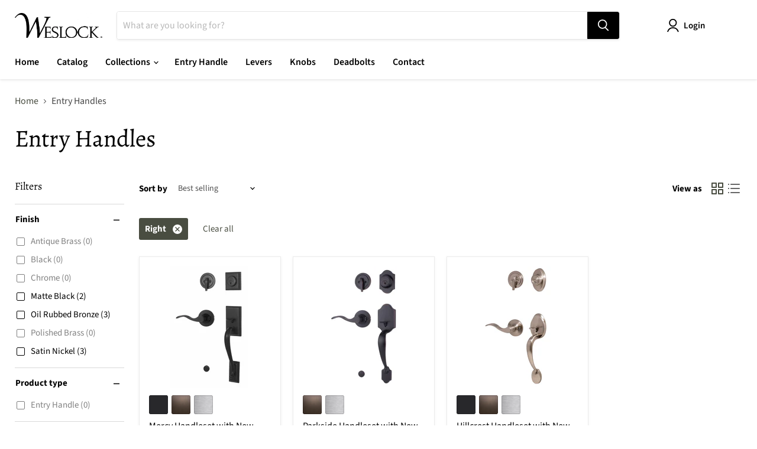

--- FILE ---
content_type: text/html; charset=utf-8
request_url: https://www.weslock.com/collections/entry-handles?filter.v.option.handed=Right
body_size: 32197
content:















<!doctype html>
<html class="no-js no-touch" lang="en">
    <head>


  <script>
    window.Store = window.Store || {};
    window.Store.id = 72086487340;
  </script>
    <meta charset="utf-8">
    <meta http-equiv="x-ua-compatible" content="IE=edge">

    <link rel="preconnect" href="https://cdn.shopify.com">
    <link rel="preconnect" href="https://fonts.shopifycdn.com">
    <link rel="preconnect" href="https://v.shopify.com">
    <link rel="preconnect" href="https://cdn.shopifycloud.com">

    <title>Entry Handles — weslock</title>

    

    
  <link rel="shortcut icon" href="//www.weslock.com/cdn/shop/files/weslock_w_logo_32x32.jpg?v=1764958311" type="image/png">


    
      <link rel="canonical" href="https://www.weslock.com/collections/entry-handles" />
    

    <meta name="viewport" content="width=device-width">

    
    















<meta property="og:site_name" content="weslock">
<meta property="og:url" content="https://www.weslock.com/collections/entry-handles">
<meta property="og:title" content="Entry Handles">
<meta property="og:type" content="website">
<meta property="og:description" content="weslock">




















<meta name="twitter:title" content="Entry Handles">
<meta name="twitter:description" content="weslock">





    <link rel="preload" href="//www.weslock.com/cdn/fonts/source_sans_pro/sourcesanspro_n6.cdbfc001bf7647698fff34a09dc1c625e4008e01.woff2" as="font" crossorigin="anonymous">
    <link rel="preload" as="style" href="//www.weslock.com/cdn/shop/t/12/assets/theme.css?v=106064080531963200031764958189">

    
  <script>window.performance && window.performance.mark && window.performance.mark('shopify.content_for_header.start');</script><meta id="shopify-digital-wallet" name="shopify-digital-wallet" content="/72086487340/digital_wallets/dialog">
<meta name="shopify-checkout-api-token" content="50a08280cb4a7ec459f8f42b6615e8b2">
<meta id="in-context-paypal-metadata" data-shop-id="72086487340" data-venmo-supported="true" data-environment="production" data-locale="en_US" data-paypal-v4="true" data-currency="USD">
<link rel="alternate" type="application/atom+xml" title="Feed" href="/collections/entry-handles.atom" />
<link rel="alternate" type="application/json+oembed" href="https://www.weslock.com/collections/entry-handles.oembed">
<script async="async" src="/checkouts/internal/preloads.js?locale=en-US"></script>
<link rel="preconnect" href="https://shop.app" crossorigin="anonymous">
<script async="async" src="https://shop.app/checkouts/internal/preloads.js?locale=en-US&shop_id=72086487340" crossorigin="anonymous"></script>
<script id="apple-pay-shop-capabilities" type="application/json">{"shopId":72086487340,"countryCode":"US","currencyCode":"USD","merchantCapabilities":["supports3DS"],"merchantId":"gid:\/\/shopify\/Shop\/72086487340","merchantName":"weslock","requiredBillingContactFields":["postalAddress","email"],"requiredShippingContactFields":["postalAddress","email"],"shippingType":"shipping","supportedNetworks":["visa","masterCard","amex","discover","elo","jcb"],"total":{"type":"pending","label":"weslock","amount":"1.00"},"shopifyPaymentsEnabled":true,"supportsSubscriptions":true}</script>
<script id="shopify-features" type="application/json">{"accessToken":"50a08280cb4a7ec459f8f42b6615e8b2","betas":["rich-media-storefront-analytics"],"domain":"www.weslock.com","predictiveSearch":true,"shopId":72086487340,"locale":"en"}</script>
<script>var Shopify = Shopify || {};
Shopify.shop = "weslock-2981.myshopify.com";
Shopify.locale = "en";
Shopify.currency = {"active":"USD","rate":"1.0"};
Shopify.country = "US";
Shopify.theme = {"name":"Empire w\/outbound links on PDP","id":180921303340,"schema_name":"Empire","schema_version":"8.1.0","theme_store_id":838,"role":"main"};
Shopify.theme.handle = "null";
Shopify.theme.style = {"id":null,"handle":null};
Shopify.cdnHost = "www.weslock.com/cdn";
Shopify.routes = Shopify.routes || {};
Shopify.routes.root = "/";</script>
<script type="module">!function(o){(o.Shopify=o.Shopify||{}).modules=!0}(window);</script>
<script>!function(o){function n(){var o=[];function n(){o.push(Array.prototype.slice.apply(arguments))}return n.q=o,n}var t=o.Shopify=o.Shopify||{};t.loadFeatures=n(),t.autoloadFeatures=n()}(window);</script>
<script>
  window.ShopifyPay = window.ShopifyPay || {};
  window.ShopifyPay.apiHost = "shop.app\/pay";
  window.ShopifyPay.redirectState = null;
</script>
<script id="shop-js-analytics" type="application/json">{"pageType":"collection"}</script>
<script defer="defer" async type="module" src="//www.weslock.com/cdn/shopifycloud/shop-js/modules/v2/client.init-shop-cart-sync_BT-GjEfc.en.esm.js"></script>
<script defer="defer" async type="module" src="//www.weslock.com/cdn/shopifycloud/shop-js/modules/v2/chunk.common_D58fp_Oc.esm.js"></script>
<script defer="defer" async type="module" src="//www.weslock.com/cdn/shopifycloud/shop-js/modules/v2/chunk.modal_xMitdFEc.esm.js"></script>
<script type="module">
  await import("//www.weslock.com/cdn/shopifycloud/shop-js/modules/v2/client.init-shop-cart-sync_BT-GjEfc.en.esm.js");
await import("//www.weslock.com/cdn/shopifycloud/shop-js/modules/v2/chunk.common_D58fp_Oc.esm.js");
await import("//www.weslock.com/cdn/shopifycloud/shop-js/modules/v2/chunk.modal_xMitdFEc.esm.js");

  window.Shopify.SignInWithShop?.initShopCartSync?.({"fedCMEnabled":true,"windoidEnabled":true});

</script>
<script>
  window.Shopify = window.Shopify || {};
  if (!window.Shopify.featureAssets) window.Shopify.featureAssets = {};
  window.Shopify.featureAssets['shop-js'] = {"shop-cart-sync":["modules/v2/client.shop-cart-sync_DZOKe7Ll.en.esm.js","modules/v2/chunk.common_D58fp_Oc.esm.js","modules/v2/chunk.modal_xMitdFEc.esm.js"],"init-fed-cm":["modules/v2/client.init-fed-cm_B6oLuCjv.en.esm.js","modules/v2/chunk.common_D58fp_Oc.esm.js","modules/v2/chunk.modal_xMitdFEc.esm.js"],"shop-cash-offers":["modules/v2/client.shop-cash-offers_D2sdYoxE.en.esm.js","modules/v2/chunk.common_D58fp_Oc.esm.js","modules/v2/chunk.modal_xMitdFEc.esm.js"],"shop-login-button":["modules/v2/client.shop-login-button_QeVjl5Y3.en.esm.js","modules/v2/chunk.common_D58fp_Oc.esm.js","modules/v2/chunk.modal_xMitdFEc.esm.js"],"pay-button":["modules/v2/client.pay-button_DXTOsIq6.en.esm.js","modules/v2/chunk.common_D58fp_Oc.esm.js","modules/v2/chunk.modal_xMitdFEc.esm.js"],"shop-button":["modules/v2/client.shop-button_DQZHx9pm.en.esm.js","modules/v2/chunk.common_D58fp_Oc.esm.js","modules/v2/chunk.modal_xMitdFEc.esm.js"],"avatar":["modules/v2/client.avatar_BTnouDA3.en.esm.js"],"init-windoid":["modules/v2/client.init-windoid_CR1B-cfM.en.esm.js","modules/v2/chunk.common_D58fp_Oc.esm.js","modules/v2/chunk.modal_xMitdFEc.esm.js"],"init-shop-for-new-customer-accounts":["modules/v2/client.init-shop-for-new-customer-accounts_C_vY_xzh.en.esm.js","modules/v2/client.shop-login-button_QeVjl5Y3.en.esm.js","modules/v2/chunk.common_D58fp_Oc.esm.js","modules/v2/chunk.modal_xMitdFEc.esm.js"],"init-shop-email-lookup-coordinator":["modules/v2/client.init-shop-email-lookup-coordinator_BI7n9ZSv.en.esm.js","modules/v2/chunk.common_D58fp_Oc.esm.js","modules/v2/chunk.modal_xMitdFEc.esm.js"],"init-shop-cart-sync":["modules/v2/client.init-shop-cart-sync_BT-GjEfc.en.esm.js","modules/v2/chunk.common_D58fp_Oc.esm.js","modules/v2/chunk.modal_xMitdFEc.esm.js"],"shop-toast-manager":["modules/v2/client.shop-toast-manager_DiYdP3xc.en.esm.js","modules/v2/chunk.common_D58fp_Oc.esm.js","modules/v2/chunk.modal_xMitdFEc.esm.js"],"init-customer-accounts":["modules/v2/client.init-customer-accounts_D9ZNqS-Q.en.esm.js","modules/v2/client.shop-login-button_QeVjl5Y3.en.esm.js","modules/v2/chunk.common_D58fp_Oc.esm.js","modules/v2/chunk.modal_xMitdFEc.esm.js"],"init-customer-accounts-sign-up":["modules/v2/client.init-customer-accounts-sign-up_iGw4briv.en.esm.js","modules/v2/client.shop-login-button_QeVjl5Y3.en.esm.js","modules/v2/chunk.common_D58fp_Oc.esm.js","modules/v2/chunk.modal_xMitdFEc.esm.js"],"shop-follow-button":["modules/v2/client.shop-follow-button_CqMgW2wH.en.esm.js","modules/v2/chunk.common_D58fp_Oc.esm.js","modules/v2/chunk.modal_xMitdFEc.esm.js"],"checkout-modal":["modules/v2/client.checkout-modal_xHeaAweL.en.esm.js","modules/v2/chunk.common_D58fp_Oc.esm.js","modules/v2/chunk.modal_xMitdFEc.esm.js"],"shop-login":["modules/v2/client.shop-login_D91U-Q7h.en.esm.js","modules/v2/chunk.common_D58fp_Oc.esm.js","modules/v2/chunk.modal_xMitdFEc.esm.js"],"lead-capture":["modules/v2/client.lead-capture_BJmE1dJe.en.esm.js","modules/v2/chunk.common_D58fp_Oc.esm.js","modules/v2/chunk.modal_xMitdFEc.esm.js"],"payment-terms":["modules/v2/client.payment-terms_Ci9AEqFq.en.esm.js","modules/v2/chunk.common_D58fp_Oc.esm.js","modules/v2/chunk.modal_xMitdFEc.esm.js"]};
</script>
<script>(function() {
  var isLoaded = false;
  function asyncLoad() {
    if (isLoaded) return;
    isLoaded = true;
    var urls = ["\/\/cdn.shopify.com\/s\/files\/1\/0257\/0108\/9360\/t\/85\/assets\/usf-license.js?shop=weslock-2981.myshopify.com","https:\/\/na.shgcdn3.com\/pixel-collector.js?shop=weslock-2981.myshopify.com"];
    for (var i = 0; i < urls.length; i++) {
      var s = document.createElement('script');
      s.type = 'text/javascript';
      s.async = true;
      s.src = urls[i];
      var x = document.getElementsByTagName('script')[0];
      x.parentNode.insertBefore(s, x);
    }
  };
  if(window.attachEvent) {
    window.attachEvent('onload', asyncLoad);
  } else {
    window.addEventListener('load', asyncLoad, false);
  }
})();</script>
<script id="__st">var __st={"a":72086487340,"offset":-21600,"reqid":"6ca40b7c-ed98-4ecc-b135-21122ebd6662-1769435498","pageurl":"www.weslock.com\/collections\/entry-handles?filter.v.option.handed=Right","u":"1a3c33d2298c","p":"collection","rtyp":"collection","rid":437140947244};</script>
<script>window.ShopifyPaypalV4VisibilityTracking = true;</script>
<script id="captcha-bootstrap">!function(){'use strict';const t='contact',e='account',n='new_comment',o=[[t,t],['blogs',n],['comments',n],[t,'customer']],c=[[e,'customer_login'],[e,'guest_login'],[e,'recover_customer_password'],[e,'create_customer']],r=t=>t.map((([t,e])=>`form[action*='/${t}']:not([data-nocaptcha='true']) input[name='form_type'][value='${e}']`)).join(','),a=t=>()=>t?[...document.querySelectorAll(t)].map((t=>t.form)):[];function s(){const t=[...o],e=r(t);return a(e)}const i='password',u='form_key',d=['recaptcha-v3-token','g-recaptcha-response','h-captcha-response',i],f=()=>{try{return window.sessionStorage}catch{return}},m='__shopify_v',_=t=>t.elements[u];function p(t,e,n=!1){try{const o=window.sessionStorage,c=JSON.parse(o.getItem(e)),{data:r}=function(t){const{data:e,action:n}=t;return t[m]||n?{data:e,action:n}:{data:t,action:n}}(c);for(const[e,n]of Object.entries(r))t.elements[e]&&(t.elements[e].value=n);n&&o.removeItem(e)}catch(o){console.error('form repopulation failed',{error:o})}}const l='form_type',E='cptcha';function T(t){t.dataset[E]=!0}const w=window,h=w.document,L='Shopify',v='ce_forms',y='captcha';let A=!1;((t,e)=>{const n=(g='f06e6c50-85a8-45c8-87d0-21a2b65856fe',I='https://cdn.shopify.com/shopifycloud/storefront-forms-hcaptcha/ce_storefront_forms_captcha_hcaptcha.v1.5.2.iife.js',D={infoText:'Protected by hCaptcha',privacyText:'Privacy',termsText:'Terms'},(t,e,n)=>{const o=w[L][v],c=o.bindForm;if(c)return c(t,g,e,D).then(n);var r;o.q.push([[t,g,e,D],n]),r=I,A||(h.body.append(Object.assign(h.createElement('script'),{id:'captcha-provider',async:!0,src:r})),A=!0)});var g,I,D;w[L]=w[L]||{},w[L][v]=w[L][v]||{},w[L][v].q=[],w[L][y]=w[L][y]||{},w[L][y].protect=function(t,e){n(t,void 0,e),T(t)},Object.freeze(w[L][y]),function(t,e,n,w,h,L){const[v,y,A,g]=function(t,e,n){const i=e?o:[],u=t?c:[],d=[...i,...u],f=r(d),m=r(i),_=r(d.filter((([t,e])=>n.includes(e))));return[a(f),a(m),a(_),s()]}(w,h,L),I=t=>{const e=t.target;return e instanceof HTMLFormElement?e:e&&e.form},D=t=>v().includes(t);t.addEventListener('submit',(t=>{const e=I(t);if(!e)return;const n=D(e)&&!e.dataset.hcaptchaBound&&!e.dataset.recaptchaBound,o=_(e),c=g().includes(e)&&(!o||!o.value);(n||c)&&t.preventDefault(),c&&!n&&(function(t){try{if(!f())return;!function(t){const e=f();if(!e)return;const n=_(t);if(!n)return;const o=n.value;o&&e.removeItem(o)}(t);const e=Array.from(Array(32),(()=>Math.random().toString(36)[2])).join('');!function(t,e){_(t)||t.append(Object.assign(document.createElement('input'),{type:'hidden',name:u})),t.elements[u].value=e}(t,e),function(t,e){const n=f();if(!n)return;const o=[...t.querySelectorAll(`input[type='${i}']`)].map((({name:t})=>t)),c=[...d,...o],r={};for(const[a,s]of new FormData(t).entries())c.includes(a)||(r[a]=s);n.setItem(e,JSON.stringify({[m]:1,action:t.action,data:r}))}(t,e)}catch(e){console.error('failed to persist form',e)}}(e),e.submit())}));const S=(t,e)=>{t&&!t.dataset[E]&&(n(t,e.some((e=>e===t))),T(t))};for(const o of['focusin','change'])t.addEventListener(o,(t=>{const e=I(t);D(e)&&S(e,y())}));const B=e.get('form_key'),M=e.get(l),P=B&&M;t.addEventListener('DOMContentLoaded',(()=>{const t=y();if(P)for(const e of t)e.elements[l].value===M&&p(e,B);[...new Set([...A(),...v().filter((t=>'true'===t.dataset.shopifyCaptcha))])].forEach((e=>S(e,t)))}))}(h,new URLSearchParams(w.location.search),n,t,e,['guest_login'])})(!0,!0)}();</script>
<script integrity="sha256-4kQ18oKyAcykRKYeNunJcIwy7WH5gtpwJnB7kiuLZ1E=" data-source-attribution="shopify.loadfeatures" defer="defer" src="//www.weslock.com/cdn/shopifycloud/storefront/assets/storefront/load_feature-a0a9edcb.js" crossorigin="anonymous"></script>
<script crossorigin="anonymous" defer="defer" src="//www.weslock.com/cdn/shopifycloud/storefront/assets/shopify_pay/storefront-65b4c6d7.js?v=20250812"></script>
<script data-source-attribution="shopify.dynamic_checkout.dynamic.init">var Shopify=Shopify||{};Shopify.PaymentButton=Shopify.PaymentButton||{isStorefrontPortableWallets:!0,init:function(){window.Shopify.PaymentButton.init=function(){};var t=document.createElement("script");t.src="https://www.weslock.com/cdn/shopifycloud/portable-wallets/latest/portable-wallets.en.js",t.type="module",document.head.appendChild(t)}};
</script>
<script data-source-attribution="shopify.dynamic_checkout.buyer_consent">
  function portableWalletsHideBuyerConsent(e){var t=document.getElementById("shopify-buyer-consent"),n=document.getElementById("shopify-subscription-policy-button");t&&n&&(t.classList.add("hidden"),t.setAttribute("aria-hidden","true"),n.removeEventListener("click",e))}function portableWalletsShowBuyerConsent(e){var t=document.getElementById("shopify-buyer-consent"),n=document.getElementById("shopify-subscription-policy-button");t&&n&&(t.classList.remove("hidden"),t.removeAttribute("aria-hidden"),n.addEventListener("click",e))}window.Shopify?.PaymentButton&&(window.Shopify.PaymentButton.hideBuyerConsent=portableWalletsHideBuyerConsent,window.Shopify.PaymentButton.showBuyerConsent=portableWalletsShowBuyerConsent);
</script>
<script data-source-attribution="shopify.dynamic_checkout.cart.bootstrap">document.addEventListener("DOMContentLoaded",(function(){function t(){return document.querySelector("shopify-accelerated-checkout-cart, shopify-accelerated-checkout")}if(t())Shopify.PaymentButton.init();else{new MutationObserver((function(e,n){t()&&(Shopify.PaymentButton.init(),n.disconnect())})).observe(document.body,{childList:!0,subtree:!0})}}));
</script>
<link id="shopify-accelerated-checkout-styles" rel="stylesheet" media="screen" href="https://www.weslock.com/cdn/shopifycloud/portable-wallets/latest/accelerated-checkout-backwards-compat.css" crossorigin="anonymous">
<style id="shopify-accelerated-checkout-cart">
        #shopify-buyer-consent {
  margin-top: 1em;
  display: inline-block;
  width: 100%;
}

#shopify-buyer-consent.hidden {
  display: none;
}

#shopify-subscription-policy-button {
  background: none;
  border: none;
  padding: 0;
  text-decoration: underline;
  font-size: inherit;
  cursor: pointer;
}

#shopify-subscription-policy-button::before {
  box-shadow: none;
}

      </style>

<script>window.performance && window.performance.mark && window.performance.mark('shopify.content_for_header.end');</script>
  





  <script type="text/javascript">
    
      window.__shgMoneyFormat = window.__shgMoneyFormat || {"USD":{"currency":"USD","currency_symbol":"$","currency_symbol_location":"left","decimal_places":2,"decimal_separator":".","thousands_separator":","}};
    
    window.__shgCurrentCurrencyCode = window.__shgCurrentCurrencyCode || {
      currency: "USD",
      currency_symbol: "$",
      decimal_separator: ".",
      thousands_separator: ",",
      decimal_places: 2,
      currency_symbol_location: "left"
    };
  </script>




    <link href="//www.weslock.com/cdn/shop/t/12/assets/theme.css?v=106064080531963200031764958189" rel="stylesheet" type="text/css" media="all" />

    
    <script>
      window.Theme = window.Theme || {};
      window.Theme.version = '8.1.0';
      window.Theme.name = 'Empire';
      window.Theme.routes = {
        "root_url": "/",
        "account_url": "/account",
        "account_login_url": "https://www.weslock.com/customer_authentication/redirect?locale=en&region_country=US",
        "account_logout_url": "/account/logout",
        "account_register_url": "https://shopify.com/72086487340/account?locale=en",
        "account_addresses_url": "/account/addresses",
        "collections_url": "/collections",
        "all_products_collection_url": "/collections/all",
        "search_url": "/search",
        "cart_url": "/cart",
        "cart_add_url": "/cart/add",
        "cart_change_url": "/cart/change",
        "cart_clear_url": "/cart/clear",
        "product_recommendations_url": "/recommendations/products",
      };
    </script>
    

  
  

<script type="text/javascript">
  
    window.SHG_CUSTOMER = null;
  
</script>







<script src="https://cdn.shopify.com/extensions/0199a97f-2566-7f12-877d-dbd834cdef4e/easify-attachments-15/assets/attachments.js" type="text/javascript" defer="defer"></script>
<link href="https://monorail-edge.shopifysvc.com" rel="dns-prefetch">
<script>(function(){if ("sendBeacon" in navigator && "performance" in window) {try {var session_token_from_headers = performance.getEntriesByType('navigation')[0].serverTiming.find(x => x.name == '_s').description;} catch {var session_token_from_headers = undefined;}var session_cookie_matches = document.cookie.match(/_shopify_s=([^;]*)/);var session_token_from_cookie = session_cookie_matches && session_cookie_matches.length === 2 ? session_cookie_matches[1] : "";var session_token = session_token_from_headers || session_token_from_cookie || "";function handle_abandonment_event(e) {var entries = performance.getEntries().filter(function(entry) {return /monorail-edge.shopifysvc.com/.test(entry.name);});if (!window.abandonment_tracked && entries.length === 0) {window.abandonment_tracked = true;var currentMs = Date.now();var navigation_start = performance.timing.navigationStart;var payload = {shop_id: 72086487340,url: window.location.href,navigation_start,duration: currentMs - navigation_start,session_token,page_type: "collection"};window.navigator.sendBeacon("https://monorail-edge.shopifysvc.com/v1/produce", JSON.stringify({schema_id: "online_store_buyer_site_abandonment/1.1",payload: payload,metadata: {event_created_at_ms: currentMs,event_sent_at_ms: currentMs}}));}}window.addEventListener('pagehide', handle_abandonment_event);}}());</script>
<script id="web-pixels-manager-setup">(function e(e,d,r,n,o){if(void 0===o&&(o={}),!Boolean(null===(a=null===(i=window.Shopify)||void 0===i?void 0:i.analytics)||void 0===a?void 0:a.replayQueue)){var i,a;window.Shopify=window.Shopify||{};var t=window.Shopify;t.analytics=t.analytics||{};var s=t.analytics;s.replayQueue=[],s.publish=function(e,d,r){return s.replayQueue.push([e,d,r]),!0};try{self.performance.mark("wpm:start")}catch(e){}var l=function(){var e={modern:/Edge?\/(1{2}[4-9]|1[2-9]\d|[2-9]\d{2}|\d{4,})\.\d+(\.\d+|)|Firefox\/(1{2}[4-9]|1[2-9]\d|[2-9]\d{2}|\d{4,})\.\d+(\.\d+|)|Chrom(ium|e)\/(9{2}|\d{3,})\.\d+(\.\d+|)|(Maci|X1{2}).+ Version\/(15\.\d+|(1[6-9]|[2-9]\d|\d{3,})\.\d+)([,.]\d+|)( \(\w+\)|)( Mobile\/\w+|) Safari\/|Chrome.+OPR\/(9{2}|\d{3,})\.\d+\.\d+|(CPU[ +]OS|iPhone[ +]OS|CPU[ +]iPhone|CPU IPhone OS|CPU iPad OS)[ +]+(15[._]\d+|(1[6-9]|[2-9]\d|\d{3,})[._]\d+)([._]\d+|)|Android:?[ /-](13[3-9]|1[4-9]\d|[2-9]\d{2}|\d{4,})(\.\d+|)(\.\d+|)|Android.+Firefox\/(13[5-9]|1[4-9]\d|[2-9]\d{2}|\d{4,})\.\d+(\.\d+|)|Android.+Chrom(ium|e)\/(13[3-9]|1[4-9]\d|[2-9]\d{2}|\d{4,})\.\d+(\.\d+|)|SamsungBrowser\/([2-9]\d|\d{3,})\.\d+/,legacy:/Edge?\/(1[6-9]|[2-9]\d|\d{3,})\.\d+(\.\d+|)|Firefox\/(5[4-9]|[6-9]\d|\d{3,})\.\d+(\.\d+|)|Chrom(ium|e)\/(5[1-9]|[6-9]\d|\d{3,})\.\d+(\.\d+|)([\d.]+$|.*Safari\/(?![\d.]+ Edge\/[\d.]+$))|(Maci|X1{2}).+ Version\/(10\.\d+|(1[1-9]|[2-9]\d|\d{3,})\.\d+)([,.]\d+|)( \(\w+\)|)( Mobile\/\w+|) Safari\/|Chrome.+OPR\/(3[89]|[4-9]\d|\d{3,})\.\d+\.\d+|(CPU[ +]OS|iPhone[ +]OS|CPU[ +]iPhone|CPU IPhone OS|CPU iPad OS)[ +]+(10[._]\d+|(1[1-9]|[2-9]\d|\d{3,})[._]\d+)([._]\d+|)|Android:?[ /-](13[3-9]|1[4-9]\d|[2-9]\d{2}|\d{4,})(\.\d+|)(\.\d+|)|Mobile Safari.+OPR\/([89]\d|\d{3,})\.\d+\.\d+|Android.+Firefox\/(13[5-9]|1[4-9]\d|[2-9]\d{2}|\d{4,})\.\d+(\.\d+|)|Android.+Chrom(ium|e)\/(13[3-9]|1[4-9]\d|[2-9]\d{2}|\d{4,})\.\d+(\.\d+|)|Android.+(UC? ?Browser|UCWEB|U3)[ /]?(15\.([5-9]|\d{2,})|(1[6-9]|[2-9]\d|\d{3,})\.\d+)\.\d+|SamsungBrowser\/(5\.\d+|([6-9]|\d{2,})\.\d+)|Android.+MQ{2}Browser\/(14(\.(9|\d{2,})|)|(1[5-9]|[2-9]\d|\d{3,})(\.\d+|))(\.\d+|)|K[Aa][Ii]OS\/(3\.\d+|([4-9]|\d{2,})\.\d+)(\.\d+|)/},d=e.modern,r=e.legacy,n=navigator.userAgent;return n.match(d)?"modern":n.match(r)?"legacy":"unknown"}(),u="modern"===l?"modern":"legacy",c=(null!=n?n:{modern:"",legacy:""})[u],f=function(e){return[e.baseUrl,"/wpm","/b",e.hashVersion,"modern"===e.buildTarget?"m":"l",".js"].join("")}({baseUrl:d,hashVersion:r,buildTarget:u}),m=function(e){var d=e.version,r=e.bundleTarget,n=e.surface,o=e.pageUrl,i=e.monorailEndpoint;return{emit:function(e){var a=e.status,t=e.errorMsg,s=(new Date).getTime(),l=JSON.stringify({metadata:{event_sent_at_ms:s},events:[{schema_id:"web_pixels_manager_load/3.1",payload:{version:d,bundle_target:r,page_url:o,status:a,surface:n,error_msg:t},metadata:{event_created_at_ms:s}}]});if(!i)return console&&console.warn&&console.warn("[Web Pixels Manager] No Monorail endpoint provided, skipping logging."),!1;try{return self.navigator.sendBeacon.bind(self.navigator)(i,l)}catch(e){}var u=new XMLHttpRequest;try{return u.open("POST",i,!0),u.setRequestHeader("Content-Type","text/plain"),u.send(l),!0}catch(e){return console&&console.warn&&console.warn("[Web Pixels Manager] Got an unhandled error while logging to Monorail."),!1}}}}({version:r,bundleTarget:l,surface:e.surface,pageUrl:self.location.href,monorailEndpoint:e.monorailEndpoint});try{o.browserTarget=l,function(e){var d=e.src,r=e.async,n=void 0===r||r,o=e.onload,i=e.onerror,a=e.sri,t=e.scriptDataAttributes,s=void 0===t?{}:t,l=document.createElement("script"),u=document.querySelector("head"),c=document.querySelector("body");if(l.async=n,l.src=d,a&&(l.integrity=a,l.crossOrigin="anonymous"),s)for(var f in s)if(Object.prototype.hasOwnProperty.call(s,f))try{l.dataset[f]=s[f]}catch(e){}if(o&&l.addEventListener("load",o),i&&l.addEventListener("error",i),u)u.appendChild(l);else{if(!c)throw new Error("Did not find a head or body element to append the script");c.appendChild(l)}}({src:f,async:!0,onload:function(){if(!function(){var e,d;return Boolean(null===(d=null===(e=window.Shopify)||void 0===e?void 0:e.analytics)||void 0===d?void 0:d.initialized)}()){var d=window.webPixelsManager.init(e)||void 0;if(d){var r=window.Shopify.analytics;r.replayQueue.forEach((function(e){var r=e[0],n=e[1],o=e[2];d.publishCustomEvent(r,n,o)})),r.replayQueue=[],r.publish=d.publishCustomEvent,r.visitor=d.visitor,r.initialized=!0}}},onerror:function(){return m.emit({status:"failed",errorMsg:"".concat(f," has failed to load")})},sri:function(e){var d=/^sha384-[A-Za-z0-9+/=]+$/;return"string"==typeof e&&d.test(e)}(c)?c:"",scriptDataAttributes:o}),m.emit({status:"loading"})}catch(e){m.emit({status:"failed",errorMsg:(null==e?void 0:e.message)||"Unknown error"})}}})({shopId: 72086487340,storefrontBaseUrl: "https://www.weslock.com",extensionsBaseUrl: "https://extensions.shopifycdn.com/cdn/shopifycloud/web-pixels-manager",monorailEndpoint: "https://monorail-edge.shopifysvc.com/unstable/produce_batch",surface: "storefront-renderer",enabledBetaFlags: ["2dca8a86"],webPixelsConfigList: [{"id":"1370947884","configuration":"{\"site_id\":\"b876cbfe-f5b3-46ef-b763-8c6754f352db\",\"analytics_endpoint\":\"https:\\\/\\\/na.shgcdn3.com\"}","eventPayloadVersion":"v1","runtimeContext":"STRICT","scriptVersion":"695709fc3f146fa50a25299517a954f2","type":"APP","apiClientId":1158168,"privacyPurposes":["ANALYTICS","MARKETING","SALE_OF_DATA"],"dataSharingAdjustments":{"protectedCustomerApprovalScopes":["read_customer_personal_data"]}},{"id":"946864428","configuration":"{\"tagID\":\"2612472389942\"}","eventPayloadVersion":"v1","runtimeContext":"STRICT","scriptVersion":"18031546ee651571ed29edbe71a3550b","type":"APP","apiClientId":3009811,"privacyPurposes":["ANALYTICS","MARKETING","SALE_OF_DATA"],"dataSharingAdjustments":{"protectedCustomerApprovalScopes":["read_customer_address","read_customer_email","read_customer_name","read_customer_personal_data","read_customer_phone"]}},{"id":"792002860","configuration":"{\"pixelCode\":\"CRTAS6JC77UD4H2N9VBG\"}","eventPayloadVersion":"v1","runtimeContext":"STRICT","scriptVersion":"22e92c2ad45662f435e4801458fb78cc","type":"APP","apiClientId":4383523,"privacyPurposes":["ANALYTICS","MARKETING","SALE_OF_DATA"],"dataSharingAdjustments":{"protectedCustomerApprovalScopes":["read_customer_address","read_customer_email","read_customer_name","read_customer_personal_data","read_customer_phone"]}},{"id":"shopify-app-pixel","configuration":"{}","eventPayloadVersion":"v1","runtimeContext":"STRICT","scriptVersion":"0450","apiClientId":"shopify-pixel","type":"APP","privacyPurposes":["ANALYTICS","MARKETING"]},{"id":"shopify-custom-pixel","eventPayloadVersion":"v1","runtimeContext":"LAX","scriptVersion":"0450","apiClientId":"shopify-pixel","type":"CUSTOM","privacyPurposes":["ANALYTICS","MARKETING"]}],isMerchantRequest: false,initData: {"shop":{"name":"weslock","paymentSettings":{"currencyCode":"USD"},"myshopifyDomain":"weslock-2981.myshopify.com","countryCode":"US","storefrontUrl":"https:\/\/www.weslock.com"},"customer":null,"cart":null,"checkout":null,"productVariants":[],"purchasingCompany":null},},"https://www.weslock.com/cdn","fcfee988w5aeb613cpc8e4bc33m6693e112",{"modern":"","legacy":""},{"shopId":"72086487340","storefrontBaseUrl":"https:\/\/www.weslock.com","extensionBaseUrl":"https:\/\/extensions.shopifycdn.com\/cdn\/shopifycloud\/web-pixels-manager","surface":"storefront-renderer","enabledBetaFlags":"[\"2dca8a86\"]","isMerchantRequest":"false","hashVersion":"fcfee988w5aeb613cpc8e4bc33m6693e112","publish":"custom","events":"[[\"page_viewed\",{}],[\"collection_viewed\",{\"collection\":{\"id\":\"437140947244\",\"title\":\"Entry Handles\",\"productVariants\":[{\"price\":{\"amount\":500.0,\"currencyCode\":\"USD\"},\"product\":{\"title\":\"Mercy Handleset with New Haven Lever - Keyed One Side\",\"vendor\":\"Weslock\",\"id\":\"8191708561708\",\"untranslatedTitle\":\"Mercy Handleset with New Haven Lever - Keyed One Side\",\"url\":\"\/products\/mercy-handleset-with-new-haven-lever-keyed-one-side?_pos=1\u0026_fid=a431cd844\u0026_ss=c\u0026variant=44667149386028\",\"type\":\"\"},\"id\":\"44667149386028\",\"image\":{\"src\":\"\/\/www.weslock.com\/cdn\/shop\/products\/mercy-righthandednewhavenlever-black-active_1000.jpg?v=1678224198\"},\"sku\":\"R2830-2X2FR2D\",\"title\":\"Matte Black \/ Keyed Handleset \/ Right\",\"untranslatedTitle\":\"Matte Black \/ Keyed Handleset \/ Right\"},{\"price\":{\"amount\":500.0,\"currencyCode\":\"USD\"},\"product\":{\"title\":\"Parkside Handleset with New Haven Lever - Keyed One Side\",\"vendor\":\"Weslock\",\"id\":\"8191707152684\",\"untranslatedTitle\":\"Parkside Handleset with New Haven Lever - Keyed One Side\",\"url\":\"\/products\/parkside-handleset-with-new-haven-lever-keyed-one-side?_pos=2\u0026_fid=a431cd844\u0026_ss=c\u0026variant=44667142701356\",\"type\":\"\"},\"id\":\"44667142701356\",\"image\":{\"src\":\"\/\/www.weslock.com\/cdn\/shop\/files\/Parkside-RighthandedNewHavenlever-OilRubbedBronze-Active.jpg?v=1691788936\"},\"sku\":\"R2820-1X1FR2D\",\"title\":\"Oil Rubbed Bronze \/ Keyed Handleset \/ Right\",\"untranslatedTitle\":\"Oil Rubbed Bronze \/ Keyed Handleset \/ Right\"},{\"price\":{\"amount\":500.0,\"currencyCode\":\"USD\"},\"product\":{\"title\":\"Hillcrest Handleset with New Haven Lever - Keyed One Side\",\"vendor\":\"Weslock\",\"id\":\"8141920207148\",\"untranslatedTitle\":\"Hillcrest Handleset with New Haven Lever - Keyed One Side\",\"url\":\"\/products\/hillcrest-weslock?_pos=3\u0026_fid=a431cd844\u0026_ss=c\u0026variant=44494181302572\",\"type\":\"\"},\"id\":\"44500157202732\",\"image\":{\"src\":\"\/\/www.weslock.com\/cdn\/shop\/files\/Hillcrest-Newhavenlever-righthanded-black-Active.jpg?v=1695155327\"},\"sku\":\"R2810-2X2FR2D\",\"title\":\"Matte Black \/ Keyed Handleset \/ Right\",\"untranslatedTitle\":\"Matte Black \/ Keyed Handleset \/ Right\"}]}}]]"});</script><script>
  window.ShopifyAnalytics = window.ShopifyAnalytics || {};
  window.ShopifyAnalytics.meta = window.ShopifyAnalytics.meta || {};
  window.ShopifyAnalytics.meta.currency = 'USD';
  var meta = {"products":[{"id":8191708561708,"gid":"gid:\/\/shopify\/Product\/8191708561708","vendor":"Weslock","type":"","handle":"mercy-handleset-with-new-haven-lever-keyed-one-side","variants":[{"id":44667149386028,"price":50000,"name":"Mercy Handleset with New Haven Lever - Keyed One Side - Matte Black \/ Keyed Handleset \/ Right","public_title":"Matte Black \/ Keyed Handleset \/ Right","sku":"R2830-2X2FR2D"},{"id":44667149418796,"price":50000,"name":"Mercy Handleset with New Haven Lever - Keyed One Side - Matte Black \/ Keyed Handleset \/ Left","public_title":"Matte Black \/ Keyed Handleset \/ Left","sku":"L2830-2X2FR2D"},{"id":44667149451564,"price":50000,"name":"Mercy Handleset with New Haven Lever - Keyed One Side - Matte Black \/ Dummy Handleset \/ Right","public_title":"Matte Black \/ Dummy Handleset \/ Right","sku":"R2835-2X20020"},{"id":44667149484332,"price":50000,"name":"Mercy Handleset with New Haven Lever - Keyed One Side - Matte Black \/ Dummy Handleset \/ Left","public_title":"Matte Black \/ Dummy Handleset \/ Left","sku":"L2835-2X20020"},{"id":44667149517100,"price":50000,"name":"Mercy Handleset with New Haven Lever - Keyed One Side - Oil Rubbed Bronze \/ Keyed Handleset \/ Right","public_title":"Oil Rubbed Bronze \/ Keyed Handleset \/ Right","sku":"R2830-1X1FR2D"},{"id":44667149549868,"price":50000,"name":"Mercy Handleset with New Haven Lever - Keyed One Side - Oil Rubbed Bronze \/ Keyed Handleset \/ Left","public_title":"Oil Rubbed Bronze \/ Keyed Handleset \/ Left","sku":"L2830-1X1FR2D"},{"id":44667149582636,"price":50000,"name":"Mercy Handleset with New Haven Lever - Keyed One Side - Oil Rubbed Bronze \/ Dummy Handleset \/ Right","public_title":"Oil Rubbed Bronze \/ Dummy Handleset \/ Right","sku":"R2835-1X10020"},{"id":44667149615404,"price":50000,"name":"Mercy Handleset with New Haven Lever - Keyed One Side - Oil Rubbed Bronze \/ Dummy Handleset \/ Left","public_title":"Oil Rubbed Bronze \/ Dummy Handleset \/ Left","sku":"L2835-1X10020"},{"id":44667149648172,"price":50000,"name":"Mercy Handleset with New Haven Lever - Keyed One Side - Satin Nickel \/ Keyed Handleset \/ Right","public_title":"Satin Nickel \/ Keyed Handleset \/ Right","sku":"R2830-NXNFR2D"},{"id":44667149680940,"price":50000,"name":"Mercy Handleset with New Haven Lever - Keyed One Side - Satin Nickel \/ Keyed Handleset \/ Left","public_title":"Satin Nickel \/ Keyed Handleset \/ Left","sku":"L2830-NXNFR2D"},{"id":44667149713708,"price":50000,"name":"Mercy Handleset with New Haven Lever - Keyed One Side - Satin Nickel \/ Dummy Handleset \/ Right","public_title":"Satin Nickel \/ Dummy Handleset \/ Right","sku":"R2835-NXN0020"},{"id":44667149746476,"price":50000,"name":"Mercy Handleset with New Haven Lever - Keyed One Side - Satin Nickel \/ Dummy Handleset \/ Left","public_title":"Satin Nickel \/ Dummy Handleset \/ Left","sku":"L2835-NXN0020"}],"remote":false},{"id":8191707152684,"gid":"gid:\/\/shopify\/Product\/8191707152684","vendor":"Weslock","type":"","handle":"parkside-handleset-with-new-haven-lever-keyed-one-side","variants":[{"id":44667142701356,"price":50000,"name":"Parkside Handleset with New Haven Lever - Keyed One Side - Oil Rubbed Bronze \/ Keyed Handleset \/ Right","public_title":"Oil Rubbed Bronze \/ Keyed Handleset \/ Right","sku":"R2820-1X1FR2D"},{"id":44667142734124,"price":50000,"name":"Parkside Handleset with New Haven Lever - Keyed One Side - Oil Rubbed Bronze \/ Keyed Handleset \/ Left","public_title":"Oil Rubbed Bronze \/ Keyed Handleset \/ Left","sku":"L2820-1X1FR2D"},{"id":44667142766892,"price":50000,"name":"Parkside Handleset with New Haven Lever - Keyed One Side - Oil Rubbed Bronze \/ Dummy Handleset \/ Right","public_title":"Oil Rubbed Bronze \/ Dummy Handleset \/ Right","sku":"R2825-1X10020"},{"id":44667142799660,"price":50000,"name":"Parkside Handleset with New Haven Lever - Keyed One Side - Oil Rubbed Bronze \/ Dummy Handleset \/ Left","public_title":"Oil Rubbed Bronze \/ Dummy Handleset \/ Left","sku":"L2825-1X10020"},{"id":44667142832428,"price":50000,"name":"Parkside Handleset with New Haven Lever - Keyed One Side - Satin Nickel \/ Keyed Handleset \/ Right","public_title":"Satin Nickel \/ Keyed Handleset \/ Right","sku":"R2820-NXNFR2D"},{"id":44667142865196,"price":50000,"name":"Parkside Handleset with New Haven Lever - Keyed One Side - Satin Nickel \/ Keyed Handleset \/ Left","public_title":"Satin Nickel \/ Keyed Handleset \/ Left","sku":"L2820-NXNFR2D"},{"id":44667142897964,"price":50000,"name":"Parkside Handleset with New Haven Lever - Keyed One Side - Satin Nickel \/ Dummy Handleset \/ Right","public_title":"Satin Nickel \/ Dummy Handleset \/ Right","sku":"R2825-NXN0020"},{"id":44667142930732,"price":50000,"name":"Parkside Handleset with New Haven Lever - Keyed One Side - Satin Nickel \/ Dummy Handleset \/ Left","public_title":"Satin Nickel \/ Dummy Handleset \/ Left","sku":"L2825-NXN0020"}],"remote":false},{"id":8141920207148,"gid":"gid:\/\/shopify\/Product\/8141920207148","vendor":"Weslock","type":"","handle":"hillcrest-weslock","variants":[{"id":44500157202732,"price":50000,"name":"Hillcrest Handleset with New Haven Lever - Keyed One Side - Matte Black \/ Keyed Handleset \/ Right","public_title":"Matte Black \/ Keyed Handleset \/ Right","sku":"R2810-2X2FR2D"},{"id":44576709247276,"price":50000,"name":"Hillcrest Handleset with New Haven Lever - Keyed One Side - Matte Black \/ Keyed Handleset \/ Left","public_title":"Matte Black \/ Keyed Handleset \/ Left","sku":"L2810-2X2FR2D"},{"id":44576709280044,"price":50000,"name":"Hillcrest Handleset with New Haven Lever - Keyed One Side - Matte Black \/ Dummy Handleset \/ Right","public_title":"Matte Black \/ Dummy Handleset \/ Right","sku":"R2815-2X20020"},{"id":44576709312812,"price":50000,"name":"Hillcrest Handleset with New Haven Lever - Keyed One Side - Matte Black \/ Dummy Handleset \/ Left","public_title":"Matte Black \/ Dummy Handleset \/ Left","sku":"L2815-2X20020"},{"id":44494181335340,"price":50000,"name":"Hillcrest Handleset with New Haven Lever - Keyed One Side - Oil Rubbed Bronze \/ Keyed Handleset \/ Right","public_title":"Oil Rubbed Bronze \/ Keyed Handleset \/ Right","sku":"R2810-1X1FR2D"},{"id":44576709148972,"price":50000,"name":"Hillcrest Handleset with New Haven Lever - Keyed One Side - Oil Rubbed Bronze \/ Keyed Handleset \/ Left","public_title":"Oil Rubbed Bronze \/ Keyed Handleset \/ Left","sku":"L2810-1X1FR2D"},{"id":44576709181740,"price":50000,"name":"Hillcrest Handleset with New Haven Lever - Keyed One Side - Oil Rubbed Bronze \/ Dummy Handleset \/ Right","public_title":"Oil Rubbed Bronze \/ Dummy Handleset \/ Right","sku":"R2815-1X10020"},{"id":44576709214508,"price":50000,"name":"Hillcrest Handleset with New Haven Lever - Keyed One Side - Oil Rubbed Bronze \/ Dummy Handleset \/ Left","public_title":"Oil Rubbed Bronze \/ Dummy Handleset \/ Left","sku":"L2815-1X10020"},{"id":44494181302572,"price":50000,"name":"Hillcrest Handleset with New Haven Lever - Keyed One Side - Satin Nickel \/ Keyed Handleset \/ Right","public_title":"Satin Nickel \/ Keyed Handleset \/ Right","sku":"R2810-NXNFR2D"},{"id":44576709050668,"price":50000,"name":"Hillcrest Handleset with New Haven Lever - Keyed One Side - Satin Nickel \/ Keyed Handleset \/ Left","public_title":"Satin Nickel \/ Keyed Handleset \/ Left","sku":"L2810-NXNFR2D"},{"id":44576709083436,"price":50000,"name":"Hillcrest Handleset with New Haven Lever - Keyed One Side - Satin Nickel \/ Dummy Handleset \/ Right","public_title":"Satin Nickel \/ Dummy Handleset \/ Right","sku":"R2815-NXN0020"},{"id":44576709116204,"price":50000,"name":"Hillcrest Handleset with New Haven Lever - Keyed One Side - Satin Nickel \/ Dummy Handleset \/ Left","public_title":"Satin Nickel \/ Dummy Handleset \/ Left","sku":"L2815-NXN0020"}],"remote":false}],"page":{"pageType":"collection","resourceType":"collection","resourceId":437140947244,"requestId":"6ca40b7c-ed98-4ecc-b135-21122ebd6662-1769435498"}};
  for (var attr in meta) {
    window.ShopifyAnalytics.meta[attr] = meta[attr];
  }
</script>
<script class="analytics">
  (function () {
    var customDocumentWrite = function(content) {
      var jquery = null;

      if (window.jQuery) {
        jquery = window.jQuery;
      } else if (window.Checkout && window.Checkout.$) {
        jquery = window.Checkout.$;
      }

      if (jquery) {
        jquery('body').append(content);
      }
    };

    var hasLoggedConversion = function(token) {
      if (token) {
        return document.cookie.indexOf('loggedConversion=' + token) !== -1;
      }
      return false;
    }

    var setCookieIfConversion = function(token) {
      if (token) {
        var twoMonthsFromNow = new Date(Date.now());
        twoMonthsFromNow.setMonth(twoMonthsFromNow.getMonth() + 2);

        document.cookie = 'loggedConversion=' + token + '; expires=' + twoMonthsFromNow;
      }
    }

    var trekkie = window.ShopifyAnalytics.lib = window.trekkie = window.trekkie || [];
    if (trekkie.integrations) {
      return;
    }
    trekkie.methods = [
      'identify',
      'page',
      'ready',
      'track',
      'trackForm',
      'trackLink'
    ];
    trekkie.factory = function(method) {
      return function() {
        var args = Array.prototype.slice.call(arguments);
        args.unshift(method);
        trekkie.push(args);
        return trekkie;
      };
    };
    for (var i = 0; i < trekkie.methods.length; i++) {
      var key = trekkie.methods[i];
      trekkie[key] = trekkie.factory(key);
    }
    trekkie.load = function(config) {
      trekkie.config = config || {};
      trekkie.config.initialDocumentCookie = document.cookie;
      var first = document.getElementsByTagName('script')[0];
      var script = document.createElement('script');
      script.type = 'text/javascript';
      script.onerror = function(e) {
        var scriptFallback = document.createElement('script');
        scriptFallback.type = 'text/javascript';
        scriptFallback.onerror = function(error) {
                var Monorail = {
      produce: function produce(monorailDomain, schemaId, payload) {
        var currentMs = new Date().getTime();
        var event = {
          schema_id: schemaId,
          payload: payload,
          metadata: {
            event_created_at_ms: currentMs,
            event_sent_at_ms: currentMs
          }
        };
        return Monorail.sendRequest("https://" + monorailDomain + "/v1/produce", JSON.stringify(event));
      },
      sendRequest: function sendRequest(endpointUrl, payload) {
        // Try the sendBeacon API
        if (window && window.navigator && typeof window.navigator.sendBeacon === 'function' && typeof window.Blob === 'function' && !Monorail.isIos12()) {
          var blobData = new window.Blob([payload], {
            type: 'text/plain'
          });

          if (window.navigator.sendBeacon(endpointUrl, blobData)) {
            return true;
          } // sendBeacon was not successful

        } // XHR beacon

        var xhr = new XMLHttpRequest();

        try {
          xhr.open('POST', endpointUrl);
          xhr.setRequestHeader('Content-Type', 'text/plain');
          xhr.send(payload);
        } catch (e) {
          console.log(e);
        }

        return false;
      },
      isIos12: function isIos12() {
        return window.navigator.userAgent.lastIndexOf('iPhone; CPU iPhone OS 12_') !== -1 || window.navigator.userAgent.lastIndexOf('iPad; CPU OS 12_') !== -1;
      }
    };
    Monorail.produce('monorail-edge.shopifysvc.com',
      'trekkie_storefront_load_errors/1.1',
      {shop_id: 72086487340,
      theme_id: 180921303340,
      app_name: "storefront",
      context_url: window.location.href,
      source_url: "//www.weslock.com/cdn/s/trekkie.storefront.8d95595f799fbf7e1d32231b9a28fd43b70c67d3.min.js"});

        };
        scriptFallback.async = true;
        scriptFallback.src = '//www.weslock.com/cdn/s/trekkie.storefront.8d95595f799fbf7e1d32231b9a28fd43b70c67d3.min.js';
        first.parentNode.insertBefore(scriptFallback, first);
      };
      script.async = true;
      script.src = '//www.weslock.com/cdn/s/trekkie.storefront.8d95595f799fbf7e1d32231b9a28fd43b70c67d3.min.js';
      first.parentNode.insertBefore(script, first);
    };
    trekkie.load(
      {"Trekkie":{"appName":"storefront","development":false,"defaultAttributes":{"shopId":72086487340,"isMerchantRequest":null,"themeId":180921303340,"themeCityHash":"6634991761195505282","contentLanguage":"en","currency":"USD","eventMetadataId":"939b9ec4-4348-453a-b91c-53ff18e7fa07"},"isServerSideCookieWritingEnabled":true,"monorailRegion":"shop_domain","enabledBetaFlags":["65f19447"]},"Session Attribution":{},"S2S":{"facebookCapiEnabled":false,"source":"trekkie-storefront-renderer","apiClientId":580111}}
    );

    var loaded = false;
    trekkie.ready(function() {
      if (loaded) return;
      loaded = true;

      window.ShopifyAnalytics.lib = window.trekkie;

      var originalDocumentWrite = document.write;
      document.write = customDocumentWrite;
      try { window.ShopifyAnalytics.merchantGoogleAnalytics.call(this); } catch(error) {};
      document.write = originalDocumentWrite;

      window.ShopifyAnalytics.lib.page(null,{"pageType":"collection","resourceType":"collection","resourceId":437140947244,"requestId":"6ca40b7c-ed98-4ecc-b135-21122ebd6662-1769435498","shopifyEmitted":true});

      var match = window.location.pathname.match(/checkouts\/(.+)\/(thank_you|post_purchase)/)
      var token = match? match[1]: undefined;
      if (!hasLoggedConversion(token)) {
        setCookieIfConversion(token);
        window.ShopifyAnalytics.lib.track("Viewed Product Category",{"currency":"USD","category":"Collection: entry-handles","collectionName":"entry-handles","collectionId":437140947244,"nonInteraction":true},undefined,undefined,{"shopifyEmitted":true});
      }
    });


        var eventsListenerScript = document.createElement('script');
        eventsListenerScript.async = true;
        eventsListenerScript.src = "//www.weslock.com/cdn/shopifycloud/storefront/assets/shop_events_listener-3da45d37.js";
        document.getElementsByTagName('head')[0].appendChild(eventsListenerScript);

})();</script>
<script
  defer
  src="https://www.weslock.com/cdn/shopifycloud/perf-kit/shopify-perf-kit-3.0.4.min.js"
  data-application="storefront-renderer"
  data-shop-id="72086487340"
  data-render-region="gcp-us-east1"
  data-page-type="collection"
  data-theme-instance-id="180921303340"
  data-theme-name="Empire"
  data-theme-version="8.1.0"
  data-monorail-region="shop_domain"
  data-resource-timing-sampling-rate="10"
  data-shs="true"
  data-shs-beacon="true"
  data-shs-export-with-fetch="true"
  data-shs-logs-sample-rate="1"
  data-shs-beacon-endpoint="https://www.weslock.com/api/collect"
></script>
</head>

  <body class="template-collection" data-instant-allow-query-string >
    <div style="--background-color: #ffffff">
      


    </div>

    <script>
      document.documentElement.className=document.documentElement.className.replace(/\bno-js\b/,'js');
      if(window.Shopify&&window.Shopify.designMode)document.documentElement.className+=' in-theme-editor';
      if(('ontouchstart' in window)||window.DocumentTouch&&document instanceof DocumentTouch)document.documentElement.className=document.documentElement.className.replace(/\bno-touch\b/,'has-touch');
    </script>

    
    <svg
      class="icon-star-reference"
      aria-hidden="true"
      focusable="false"
      role="presentation"
      xmlns="http://www.w3.org/2000/svg" width="20" height="20" viewBox="3 3 17 17" fill="none"
    >
      <symbol id="icon-star">
        <rect class="icon-star-background" width="20" height="20" fill="currentColor"/>
        <path d="M10 3L12.163 7.60778L17 8.35121L13.5 11.9359L14.326 17L10 14.6078L5.674 17L6.5 11.9359L3 8.35121L7.837 7.60778L10 3Z" stroke="currentColor" stroke-width="2" stroke-linecap="round" stroke-linejoin="round" fill="none"/>
      </symbol>
      <clipPath id="icon-star-clip">
        <path d="M10 3L12.163 7.60778L17 8.35121L13.5 11.9359L14.326 17L10 14.6078L5.674 17L6.5 11.9359L3 8.35121L7.837 7.60778L10 3Z" stroke="currentColor" stroke-width="2" stroke-linecap="round" stroke-linejoin="round"/>
      </clipPath>
    </svg>
    


    <a class="skip-to-main" href="#site-main">Skip to content</a>

    <div id="shopify-section-static-announcement" class="shopify-section site-announcement"><script
  type="application/json"
  data-section-id="static-announcement"
  data-section-type="static-announcement">
</script>










</div>

    <div id="shopify-section-static-utility-bar" class="shopify-section"><style data-shopify>
  .utility-bar {
    background-color: #1b175d;
    border-bottom: 1px solid #ffffff;
  }

  .utility-bar .social-link,
  .utility-bar__menu-link {
    color: #ffffff;
  }

  .utility-bar .disclosure__toggle {
    --disclosure-toggle-text-color: #ffffff;
    --disclosure-toggle-background-color: #1b175d;
  }

  .utility-bar .disclosure__toggle:hover {
    --disclosure-toggle-text-color: #ffffff;
  }

  .utility-bar .social-link:hover,
  .utility-bar__menu-link:hover {
    color: #ffffff;
  }

  .utility-bar .disclosure__toggle::after {
    --disclosure-toggle-svg-color: #ffffff;
  }

  .utility-bar .disclosure__toggle:hover::after {
    --disclosure-toggle-svg-color: #ffffff;
  }
</style>

<script
  type="application/json"
  data-section-type="static-utility-bar"
  data-section-id="static-utility-bar"
  data-section-data
>
  {
    "settings": {
      "mobile_layout": "below"
    }
  }
</script>

</div>

    <header
      class="site-header site-header-nav--open"
      role="banner"
      data-site-header
    >
      <div id="shopify-section-static-header" class="shopify-section site-header-wrapper">


<script
  type="application/json"
  data-section-id="static-header"
  data-section-type="static-header"
  data-section-data>
  {
    "settings": {
      "sticky_header": false,
      "has_box_shadow": true,
      "live_search": {
        "enable": true,
        "enable_images": true,
        "enable_content": true,
        "money_format": "${{amount}}",
        "show_mobile_search_bar": true,
        "context": {
          "view_all_results": "View all results",
          "view_all_products": "View all products",
          "content_results": {
            "title": "Pages \u0026amp; Posts",
            "no_results": "No results."
          },
          "no_results_products": {
            "title": "No products for “*terms*”.",
            "title_in_category": "No products for “*terms*” in *category*.",
            "message": "Sorry, we couldn’t find any matches."
          }
        }
      }
    }
  }
</script>





<style data-shopify>
  .site-logo {
    max-width: 150px;
  }

  .site-logo-image {
    max-height: 43px;
  }
</style>

<div
  class="
    site-header-main
    
  "
  data-site-header-main
  
  
    data-site-header-mobile-search-bar
  
>
  <button class="site-header-menu-toggle" data-menu-toggle>
    <div class="site-header-menu-toggle--button" tabindex="-1">
      <span class="toggle-icon--bar toggle-icon--bar-top"></span>
      <span class="toggle-icon--bar toggle-icon--bar-middle"></span>
      <span class="toggle-icon--bar toggle-icon--bar-bottom"></span>
      <span class="visually-hidden">Menu</span>
    </div>
  </button>

  

  <div
    class="
      site-header-main-content
      
    "
  >
    <div class="site-header-logo">
      <a
        class="site-logo"
        href="/">
        
          
          

          

  

  <img
    
      src="//www.weslock.com/cdn/shop/files/weslock-logo-wo-tag-10-05-1024x297_518x150.jpg?v=1675898446"
    
    alt=""

    
      data-rimg
      srcset="//www.weslock.com/cdn/shop/files/weslock-logo-wo-tag-10-05-1024x297_518x150.jpg?v=1675898446 1x, //www.weslock.com/cdn/shop/files/weslock-logo-wo-tag-10-05-1024x297_1026x297.jpg?v=1675898446 1.98x"
    

    class="site-logo-image"
    style="
        object-fit:cover;object-position:50.0% 50.0%;
      
"
    
  >




        
      </a>
    </div>

    





<div class="live-search" data-live-search><form
    class="
      live-search-form
      form-fields-inline
      
    "
    action="/search"
    method="get"
    role="search"
    aria-label="Product"
    data-live-search-form
  >
    <input type="hidden" name="type" value="article,page,product">
    <div class="form-field no-label"><input
        class="form-field-input live-search-form-field"
        type="text"
        name="q"
        aria-label="Search"
        placeholder="What are you looking for?"
        
        autocomplete="off"
        data-live-search-input>
      <button
        class="live-search-takeover-cancel"
        type="button"
        data-live-search-takeover-cancel>
        Cancel
      </button>

      <button
        class="live-search-button"
        type="submit"
        aria-label="Search"
        data-live-search-submit
      >
        <span class="search-icon search-icon--inactive">
          <svg
  aria-hidden="true"
  focusable="false"
  role="presentation"
  xmlns="http://www.w3.org/2000/svg"
  width="23"
  height="24"
  fill="none"
  viewBox="0 0 23 24"
>
  <path d="M21 21L15.5 15.5" stroke="currentColor" stroke-width="2" stroke-linecap="round"/>
  <circle cx="10" cy="9" r="8" stroke="currentColor" stroke-width="2"/>
</svg>

        </span>
        <span class="search-icon search-icon--active">
          <svg
  aria-hidden="true"
  focusable="false"
  role="presentation"
  width="26"
  height="26"
  viewBox="0 0 26 26"
  xmlns="http://www.w3.org/2000/svg"
>
  <g fill-rule="nonzero" fill="currentColor">
    <path d="M13 26C5.82 26 0 20.18 0 13S5.82 0 13 0s13 5.82 13 13-5.82 13-13 13zm0-3.852a9.148 9.148 0 1 0 0-18.296 9.148 9.148 0 0 0 0 18.296z" opacity=".29"/><path d="M13 26c7.18 0 13-5.82 13-13a1.926 1.926 0 0 0-3.852 0A9.148 9.148 0 0 1 13 22.148 1.926 1.926 0 0 0 13 26z"/>
  </g>
</svg>
        </span>
      </button>
    </div>

    <div class="search-flydown" data-live-search-flydown>
      <div class="search-flydown--placeholder" data-live-search-placeholder>
        <div class="search-flydown--product-items">
          
            <a class="search-flydown--product search-flydown--product" href="#">
              
                <div class="search-flydown--product-image">
                  <svg class="placeholder--image placeholder--content-image" xmlns="http://www.w3.org/2000/svg" viewBox="0 0 525.5 525.5"><path d="M324.5 212.7H203c-1.6 0-2.8 1.3-2.8 2.8V308c0 1.6 1.3 2.8 2.8 2.8h121.6c1.6 0 2.8-1.3 2.8-2.8v-92.5c0-1.6-1.3-2.8-2.9-2.8zm1.1 95.3c0 .6-.5 1.1-1.1 1.1H203c-.6 0-1.1-.5-1.1-1.1v-92.5c0-.6.5-1.1 1.1-1.1h121.6c.6 0 1.1.5 1.1 1.1V308z"/><path d="M210.4 299.5H240v.1s.1 0 .2-.1h75.2v-76.2h-105v76.2zm1.8-7.2l20-20c1.6-1.6 3.8-2.5 6.1-2.5s4.5.9 6.1 2.5l1.5 1.5 16.8 16.8c-12.9 3.3-20.7 6.3-22.8 7.2h-27.7v-5.5zm101.5-10.1c-20.1 1.7-36.7 4.8-49.1 7.9l-16.9-16.9 26.3-26.3c1.6-1.6 3.8-2.5 6.1-2.5s4.5.9 6.1 2.5l27.5 27.5v7.8zm-68.9 15.5c9.7-3.5 33.9-10.9 68.9-13.8v13.8h-68.9zm68.9-72.7v46.8l-26.2-26.2c-1.9-1.9-4.5-3-7.3-3s-5.4 1.1-7.3 3l-26.3 26.3-.9-.9c-1.9-1.9-4.5-3-7.3-3s-5.4 1.1-7.3 3l-18.8 18.8V225h101.4z"/><path d="M232.8 254c4.6 0 8.3-3.7 8.3-8.3s-3.7-8.3-8.3-8.3-8.3 3.7-8.3 8.3 3.7 8.3 8.3 8.3zm0-14.9c3.6 0 6.6 2.9 6.6 6.6s-2.9 6.6-6.6 6.6-6.6-2.9-6.6-6.6 3-6.6 6.6-6.6z"/></svg>
                </div>
              

              <div class="search-flydown--product-text">
                <span class="search-flydown--product-title placeholder--content-text"></span>
                <span class="search-flydown--product-price placeholder--content-text"></span>
              </div>
            </a>
          
            <a class="search-flydown--product search-flydown--product" href="#">
              
                <div class="search-flydown--product-image">
                  <svg class="placeholder--image placeholder--content-image" xmlns="http://www.w3.org/2000/svg" viewBox="0 0 525.5 525.5"><path d="M324.5 212.7H203c-1.6 0-2.8 1.3-2.8 2.8V308c0 1.6 1.3 2.8 2.8 2.8h121.6c1.6 0 2.8-1.3 2.8-2.8v-92.5c0-1.6-1.3-2.8-2.9-2.8zm1.1 95.3c0 .6-.5 1.1-1.1 1.1H203c-.6 0-1.1-.5-1.1-1.1v-92.5c0-.6.5-1.1 1.1-1.1h121.6c.6 0 1.1.5 1.1 1.1V308z"/><path d="M210.4 299.5H240v.1s.1 0 .2-.1h75.2v-76.2h-105v76.2zm1.8-7.2l20-20c1.6-1.6 3.8-2.5 6.1-2.5s4.5.9 6.1 2.5l1.5 1.5 16.8 16.8c-12.9 3.3-20.7 6.3-22.8 7.2h-27.7v-5.5zm101.5-10.1c-20.1 1.7-36.7 4.8-49.1 7.9l-16.9-16.9 26.3-26.3c1.6-1.6 3.8-2.5 6.1-2.5s4.5.9 6.1 2.5l27.5 27.5v7.8zm-68.9 15.5c9.7-3.5 33.9-10.9 68.9-13.8v13.8h-68.9zm68.9-72.7v46.8l-26.2-26.2c-1.9-1.9-4.5-3-7.3-3s-5.4 1.1-7.3 3l-26.3 26.3-.9-.9c-1.9-1.9-4.5-3-7.3-3s-5.4 1.1-7.3 3l-18.8 18.8V225h101.4z"/><path d="M232.8 254c4.6 0 8.3-3.7 8.3-8.3s-3.7-8.3-8.3-8.3-8.3 3.7-8.3 8.3 3.7 8.3 8.3 8.3zm0-14.9c3.6 0 6.6 2.9 6.6 6.6s-2.9 6.6-6.6 6.6-6.6-2.9-6.6-6.6 3-6.6 6.6-6.6z"/></svg>
                </div>
              

              <div class="search-flydown--product-text">
                <span class="search-flydown--product-title placeholder--content-text"></span>
                <span class="search-flydown--product-price placeholder--content-text"></span>
              </div>
            </a>
          
            <a class="search-flydown--product search-flydown--product" href="#">
              
                <div class="search-flydown--product-image">
                  <svg class="placeholder--image placeholder--content-image" xmlns="http://www.w3.org/2000/svg" viewBox="0 0 525.5 525.5"><path d="M324.5 212.7H203c-1.6 0-2.8 1.3-2.8 2.8V308c0 1.6 1.3 2.8 2.8 2.8h121.6c1.6 0 2.8-1.3 2.8-2.8v-92.5c0-1.6-1.3-2.8-2.9-2.8zm1.1 95.3c0 .6-.5 1.1-1.1 1.1H203c-.6 0-1.1-.5-1.1-1.1v-92.5c0-.6.5-1.1 1.1-1.1h121.6c.6 0 1.1.5 1.1 1.1V308z"/><path d="M210.4 299.5H240v.1s.1 0 .2-.1h75.2v-76.2h-105v76.2zm1.8-7.2l20-20c1.6-1.6 3.8-2.5 6.1-2.5s4.5.9 6.1 2.5l1.5 1.5 16.8 16.8c-12.9 3.3-20.7 6.3-22.8 7.2h-27.7v-5.5zm101.5-10.1c-20.1 1.7-36.7 4.8-49.1 7.9l-16.9-16.9 26.3-26.3c1.6-1.6 3.8-2.5 6.1-2.5s4.5.9 6.1 2.5l27.5 27.5v7.8zm-68.9 15.5c9.7-3.5 33.9-10.9 68.9-13.8v13.8h-68.9zm68.9-72.7v46.8l-26.2-26.2c-1.9-1.9-4.5-3-7.3-3s-5.4 1.1-7.3 3l-26.3 26.3-.9-.9c-1.9-1.9-4.5-3-7.3-3s-5.4 1.1-7.3 3l-18.8 18.8V225h101.4z"/><path d="M232.8 254c4.6 0 8.3-3.7 8.3-8.3s-3.7-8.3-8.3-8.3-8.3 3.7-8.3 8.3 3.7 8.3 8.3 8.3zm0-14.9c3.6 0 6.6 2.9 6.6 6.6s-2.9 6.6-6.6 6.6-6.6-2.9-6.6-6.6 3-6.6 6.6-6.6z"/></svg>
                </div>
              

              <div class="search-flydown--product-text">
                <span class="search-flydown--product-title placeholder--content-text"></span>
                <span class="search-flydown--product-price placeholder--content-text"></span>
              </div>
            </a>
          
        </div>
      </div>

      <div class="search-flydown--results search-flydown--results--content-enabled" data-live-search-results></div>

      
    </div>
  </form>
</div>


    
  </div>

  <div class="site-header-right">
    <ul class="site-header-actions" data-header-actions>
  
    
      <li class="site-header-actions__account-link">
        <a
          class="site-header_account-link-anchor"
          href="https://www.weslock.com/customer_authentication/redirect?locale=en&region_country=US"
        >
          <span class="site-header__account-icon">
            


    <svg class="icon-account "    aria-hidden="true"    focusable="false"    role="presentation"    xmlns="http://www.w3.org/2000/svg" viewBox="0 0 22 26" fill="none" xmlns="http://www.w3.org/2000/svg">      <path d="M11.3336 14.4447C14.7538 14.4447 17.5264 11.6417 17.5264 8.18392C17.5264 4.72616 14.7538 1.9231 11.3336 1.9231C7.91347 1.9231 5.14087 4.72616 5.14087 8.18392C5.14087 11.6417 7.91347 14.4447 11.3336 14.4447Z" stroke="currentColor" stroke-width="2" stroke-linecap="round" stroke-linejoin="round"/>      <path d="M20.9678 24.0769C19.5098 20.0278 15.7026 17.3329 11.4404 17.3329C7.17822 17.3329 3.37107 20.0278 1.91309 24.0769" stroke="currentColor" stroke-width="2" stroke-linecap="round" stroke-linejoin="round"/>    </svg>                                                                                                                

          </span>
          
          <span class="site-header_account-link-text">
            Login
          </span>
        </a>
      </li>
    
  
</ul>


  </div>
</div>

<div
  class="
    site-navigation-wrapper
    
      site-navigation--has-actions
    
    
  "
  data-site-navigation
  id="site-header-nav"
>
  <nav
    class="site-navigation"
    aria-label="Main"
  >
    




<ul
  class="navmenu navmenu-depth-1"
  data-navmenu
  aria-label="Main menu"
>
  
    
    

    
    
    
    
<li
      class="navmenu-item              navmenu-basic__item                  navmenu-id-home"
      
      
      
    >
      
        <a
      
        class="
          navmenu-link
          navmenu-link-depth-1
          
          
        "
        
          href="/"
        
      >
        Home
        
      
        </a>
      

      
      </details>
    </li>
  
    
    

    
    
    
    
<li
      class="navmenu-item              navmenu-basic__item                  navmenu-id-catalog"
      
      
      
    >
      
        <a
      
        class="
          navmenu-link
          navmenu-link-depth-1
          
          
        "
        
          href="/collections/all"
        
      >
        Catalog
        
      
        </a>
      

      
      </details>
    </li>
  
    
    

    
    
    
    
<li
      class="navmenu-item              navmenu-basic__item                    navmenu-item-parent                  navmenu-basic__item-parent                    navmenu-id-collections"
      
      data-navmenu-parent
      
    >
      
        <details data-navmenu-details>
        <summary
      
        class="
          navmenu-link
          navmenu-link-depth-1
          navmenu-link-parent
          
        "
        
          aria-haspopup="true"
          aria-expanded="false"
          data-href="/collections"
        
      >
        Collections
        
          <span
            class="navmenu-icon navmenu-icon-depth-1"
            data-navmenu-trigger
          >
            <svg
  aria-hidden="true"
  focusable="false"
  role="presentation"
  width="8"
  height="6"
  viewBox="0 0 8 6"
  fill="none"
  xmlns="http://www.w3.org/2000/svg"
  class="icon-chevron-down"
>
<path class="icon-chevron-down-left" d="M4 4.5L7 1.5" stroke="currentColor" stroke-width="1.25" stroke-linecap="square"/>
<path class="icon-chevron-down-right" d="M4 4.5L1 1.5" stroke="currentColor" stroke-width="1.25" stroke-linecap="square"/>
</svg>

          </span>
        
      
        </summary>
      

      
        












<ul
  class="
    navmenu
    navmenu-depth-2
    navmenu-submenu
    
  "
  data-navmenu
  
  data-navmenu-submenu
  aria-label="Main menu"
>
  
    

    
    

    
    

    

    
      <li
        class="navmenu-item navmenu-id-molten-bronze"
      >
        <a
        class="
          navmenu-link
          navmenu-link-depth-2
          
        "
        href="/collections/molten-bronze"
        >
          
          Molten Bronze
</a>
      </li>
    
  
    

    
    

    
    

    

    
      <li
        class="navmenu-item navmenu-id-elegance"
      >
        <a
        class="
          navmenu-link
          navmenu-link-depth-2
          
        "
        href="/collections/elegance-collection"
        >
          
          Elegance
</a>
      </li>
    
  
    

    
    

    
    

    

    
      <li
        class="navmenu-item navmenu-id-interconnected"
      >
        <a
        class="
          navmenu-link
          navmenu-link-depth-2
          
        "
        href="/collections/interconnected-collection"
        >
          
          Interconnected
</a>
      </li>
    
  
    

    
    

    
    

    

    
      <li
        class="navmenu-item navmenu-id-premiere-essentials"
      >
        <a
        class="
          navmenu-link
          navmenu-link-depth-2
          
        "
        href="/collections/premiere-essentials-collection-1"
        >
          
          Premiere Essentials
</a>
      </li>
    
  
    

    
    

    
    

    

    
      <li
        class="navmenu-item navmenu-id-traditionale"
      >
        <a
        class="
          navmenu-link
          navmenu-link-depth-2
          
        "
        href="/collections/traditionale-collection"
        >
          
          Traditionale
</a>
      </li>
    
  
    

    
    

    
    

    

    
      <li
        class="navmenu-item navmenu-id-transitional"
      >
        <a
        class="
          navmenu-link
          navmenu-link-depth-2
          
        "
        href="/collections/transitional-collection-1"
        >
          
          Transitional
</a>
      </li>
    
  
</ul>

      
      </details>
    </li>
  
    
    

    
    
    
    
<li
      class="navmenu-item              navmenu-basic__item                  navmenu-id-entry-handle"
      
      
      
    >
      
        <a
      
        class="
          navmenu-link
          navmenu-link-depth-1
          
          navmenu-link-active
        "
        
          href="/collections/entry-handles"
        
      >
        Entry Handle
        
      
        </a>
      

      
      </details>
    </li>
  
    
    

    
    
    
    
<li
      class="navmenu-item              navmenu-basic__item                  navmenu-id-levers"
      
      
      
    >
      
        <a
      
        class="
          navmenu-link
          navmenu-link-depth-1
          
          
        "
        
          href="/collections/levers"
        
      >
        Levers
        
      
        </a>
      

      
      </details>
    </li>
  
    
    

    
    
    
    
<li
      class="navmenu-item              navmenu-basic__item                  navmenu-id-knobs"
      
      
      
    >
      
        <a
      
        class="
          navmenu-link
          navmenu-link-depth-1
          
          
        "
        
          href="/collections/knobs"
        
      >
        Knobs
        
      
        </a>
      

      
      </details>
    </li>
  
    
    

    
    
    
    
<li
      class="navmenu-item              navmenu-basic__item                  navmenu-id-deadbolts"
      
      
      
    >
      
        <a
      
        class="
          navmenu-link
          navmenu-link-depth-1
          
          
        "
        
          href="/collections/deadbolts"
        
      >
        Deadbolts
        
      
        </a>
      

      
      </details>
    </li>
  
    
    

    
    
    
    
<li
      class="navmenu-item              navmenu-basic__item                  navmenu-id-contact"
      
      
      
    >
      
        <a
      
        class="
          navmenu-link
          navmenu-link-depth-1
          
          
        "
        
          href="/pages/contact"
        
      >
        Contact
        
      
        </a>
      

      
      </details>
    </li>
  
</ul>


    
  </nav>
</div>

<div class="site-mobile-nav" id="site-mobile-nav" data-mobile-nav tabindex="0">
  <div class="mobile-nav-panel" data-mobile-nav-panel>

    <ul class="site-header-actions" data-header-actions>
  
    
      <li class="site-header-actions__account-link">
        <a
          class="site-header_account-link-anchor"
          href="https://www.weslock.com/customer_authentication/redirect?locale=en&region_country=US"
        >
          <span class="site-header__account-icon">
            


    <svg class="icon-account "    aria-hidden="true"    focusable="false"    role="presentation"    xmlns="http://www.w3.org/2000/svg" viewBox="0 0 22 26" fill="none" xmlns="http://www.w3.org/2000/svg">      <path d="M11.3336 14.4447C14.7538 14.4447 17.5264 11.6417 17.5264 8.18392C17.5264 4.72616 14.7538 1.9231 11.3336 1.9231C7.91347 1.9231 5.14087 4.72616 5.14087 8.18392C5.14087 11.6417 7.91347 14.4447 11.3336 14.4447Z" stroke="currentColor" stroke-width="2" stroke-linecap="round" stroke-linejoin="round"/>      <path d="M20.9678 24.0769C19.5098 20.0278 15.7026 17.3329 11.4404 17.3329C7.17822 17.3329 3.37107 20.0278 1.91309 24.0769" stroke="currentColor" stroke-width="2" stroke-linecap="round" stroke-linejoin="round"/>    </svg>                                                                                                                

          </span>
          
          <span class="site-header_account-link-text">
            Login
          </span>
        </a>
      </li>
    
  
</ul>


    <a
      class="mobile-nav-close"
      href="#site-header-nav"
      data-mobile-nav-close>
      <svg
  aria-hidden="true"
  focusable="false"
  role="presentation"
  xmlns="http://www.w3.org/2000/svg"
  width="13"
  height="13"
  viewBox="0 0 13 13"
>
  <path fill="currentColor" fill-rule="evenodd" d="M5.306 6.5L0 1.194 1.194 0 6.5 5.306 11.806 0 13 1.194 7.694 6.5 13 11.806 11.806 13 6.5 7.694 1.194 13 0 11.806 5.306 6.5z"/>
</svg>
      <span class="visually-hidden">Close</span>
    </a>

    <div class="mobile-nav-content" data-mobile-nav-content>
      




<ul
  class="navmenu navmenu-depth-1"
  data-navmenu
  aria-label="Main menu"
>
  
    
    

    
    
    
<li
      class="navmenu-item            navmenu-id-home"
      
    >
      <a
        class="navmenu-link  "
        href="/"
        
      >
        Home
      </a>

      

      
      

      

      
    </li>
  
    
    

    
    
    
<li
      class="navmenu-item            navmenu-id-catalog"
      
    >
      <a
        class="navmenu-link  "
        href="/collections/all"
        
      >
        Catalog
      </a>

      

      
      

      

      
    </li>
  
    
    

    
    
    
<li
      class="navmenu-item      navmenu-item-parent      navmenu-id-collections"
      data-navmenu-parent
    >
      <a
        class="navmenu-link navmenu-link-parent "
        href="/collections"
        
          aria-haspopup="true"
          aria-expanded="false"
        
      >
        Collections
      </a>

      
        



<button
  class="navmenu-button"
  data-navmenu-trigger
  aria-expanded="false"
>
  <div class="navmenu-button-wrapper" tabindex="-1">
    <span class="navmenu-icon ">
      <svg
  aria-hidden="true"
  focusable="false"
  role="presentation"
  width="8"
  height="6"
  viewBox="0 0 8 6"
  fill="none"
  xmlns="http://www.w3.org/2000/svg"
  class="icon-chevron-down"
>
<path class="icon-chevron-down-left" d="M4 4.5L7 1.5" stroke="currentColor" stroke-width="1.25" stroke-linecap="square"/>
<path class="icon-chevron-down-right" d="M4 4.5L1 1.5" stroke="currentColor" stroke-width="1.25" stroke-linecap="square"/>
</svg>

    </span>
    <span class="visually-hidden">Collections</span>
  </div>
</button>

      

      
      

      
        












<ul
  class="
    navmenu
    navmenu-depth-2
    navmenu-submenu
    
  "
  data-navmenu
  data-accordion-content
  data-navmenu-submenu
  aria-label="Main menu"
>
  
    

    
    

    
    

    

    
      <li
        class="navmenu-item navmenu-id-molten-bronze"
      >
        <a
        class="
          navmenu-link
          navmenu-link-depth-2
          
        "
        href="/collections/molten-bronze"
        >
          
          Molten Bronze
</a>
      </li>
    
  
    

    
    

    
    

    

    
      <li
        class="navmenu-item navmenu-id-elegance"
      >
        <a
        class="
          navmenu-link
          navmenu-link-depth-2
          
        "
        href="/collections/elegance-collection"
        >
          
          Elegance
</a>
      </li>
    
  
    

    
    

    
    

    

    
      <li
        class="navmenu-item navmenu-id-interconnected"
      >
        <a
        class="
          navmenu-link
          navmenu-link-depth-2
          
        "
        href="/collections/interconnected-collection"
        >
          
          Interconnected
</a>
      </li>
    
  
    

    
    

    
    

    

    
      <li
        class="navmenu-item navmenu-id-premiere-essentials"
      >
        <a
        class="
          navmenu-link
          navmenu-link-depth-2
          
        "
        href="/collections/premiere-essentials-collection-1"
        >
          
          Premiere Essentials
</a>
      </li>
    
  
    

    
    

    
    

    

    
      <li
        class="navmenu-item navmenu-id-traditionale"
      >
        <a
        class="
          navmenu-link
          navmenu-link-depth-2
          
        "
        href="/collections/traditionale-collection"
        >
          
          Traditionale
</a>
      </li>
    
  
    

    
    

    
    

    

    
      <li
        class="navmenu-item navmenu-id-transitional"
      >
        <a
        class="
          navmenu-link
          navmenu-link-depth-2
          
        "
        href="/collections/transitional-collection-1"
        >
          
          Transitional
</a>
      </li>
    
  
</ul>

      

      
    </li>
  
    
    

    
    
    
<li
      class="navmenu-item            navmenu-id-entry-handle"
      
    >
      <a
        class="navmenu-link  navmenu-link-active"
        href="/collections/entry-handles"
        
      >
        Entry Handle
      </a>

      

      
      

      

      
    </li>
  
    
    

    
    
    
<li
      class="navmenu-item            navmenu-id-levers"
      
    >
      <a
        class="navmenu-link  "
        href="/collections/levers"
        
      >
        Levers
      </a>

      

      
      

      

      
    </li>
  
    
    

    
    
    
<li
      class="navmenu-item            navmenu-id-knobs"
      
    >
      <a
        class="navmenu-link  "
        href="/collections/knobs"
        
      >
        Knobs
      </a>

      

      
      

      

      
    </li>
  
    
    

    
    
    
<li
      class="navmenu-item            navmenu-id-deadbolts"
      
    >
      <a
        class="navmenu-link  "
        href="/collections/deadbolts"
        
      >
        Deadbolts
      </a>

      

      
      

      

      
    </li>
  
    
    

    
    
    
<li
      class="navmenu-item            navmenu-id-contact"
      
    >
      <a
        class="navmenu-link  "
        href="/pages/contact"
        
      >
        Contact
      </a>

      

      
      

      

      
    </li>
  
</ul>


      
    </div>
    <div class="utility-bar__mobile-disclosure" data-utility-mobile></div>
  </div>

  <div class="mobile-nav-overlay" data-mobile-nav-overlay></div>
</div>


</div>
    </header>
    <div class="intersection-target" data-header-intersection-target></div>
    <div class="site-main-dimmer" data-site-main-dimmer></div>
    <main id="site-main" class="site-main" aria-label="Main content" tabindex="-1">
      <div id="shopify-section-template--25346568651052__main" class="shopify-section collection--section section--canonical">














<script
  type="application/json"
  data-section-type="static-collection-faceted-filters"
  data-section-id="template--25346568651052__main"
  data-section-data
>
  {
    "show_filter_product_count": true,
    "product_count": 3,
    "filter_type": "faceted",
    "filter_groups": "expand_all",
    "filter_style": "tags",
    "no_matched_products_text": "*tag* has no product matches",
    "context": {
      "see_more": "See more",
      "see_less": "See less",
      "grid_list": "grid-view",
      "collectionUrl": "\/collections\/entry-handles",
      "current_tags": []
    },
    "enable_product_compare": false
  }
</script>






<style data-shopify>
  #shopify-section-template--25346568651052__main .subcollections-list__content {
    grid-template-columns: repeat(7, minmax(auto, 1fr));
  }
  @media only screen and (max-width: 860px) {
    #shopify-section-template--25346568651052__main .subcollections-list__content {
      grid-template-columns: repeat(5, minmax(auto, 1fr));
    }
  }
  @media only screen and (max-width: 480px) {
    #shopify-section-template--25346568651052__main .subcollections-list__content {
      grid-template-columns: repeat(3, minmax(auto, 1fr));
    }
  }
</style>










  
  
<nav
    class="breadcrumbs-container"
    aria-label="Breadcrumbs"
  >
    <a href="/">Home</a>
    

      <span class="breadcrumbs-delimiter" aria-hidden="true">
      <svg
  aria-hidden="true"
  focusable="false"
  role="presentation"
  xmlns="http://www.w3.org/2000/svg"
  width="8"
  height="5"
  viewBox="0 0 8 5"
>
  <path fill="currentColor" fill-rule="evenodd" d="M1.002.27L.29.982l3.712 3.712L7.714.982 7.002.27l-3 3z"/>
</svg>

    </span>
      
        <span>Entry Handles</span>
      

    
  </nav>




  <div class="productgrid--outer     layout--has-sidebar        productgrid-gridview  " data-productgrid-outer>
    <div class="productgrid--masthead">

      

      <h1 class="collection--title">
        Entry Handles
      </h1>

      

      
    </div>
    
      


<div class="productgrid--sidebar" data-html="sidebar" data-productgrid-sidebar>
  
    
        
          
<h2 class="productgrid--sidebar-title">
  Filters
</h2>



  

  

  

  

  
    
    


  <div class="productgrid--filters--mobile">


<ul class="active-filter-group">
    
  

    
  

    
  

    
  

    

        <li class="active-filter-group__item-wrapper"><a
            class="active-filter-group__item"
            href="/collections/entry-handles"
            data-url="/collections/entry-handles"
            data-filter-input
          >
            <span class="active-filter-text">
              

              Right
            </span><span class="filter-icon--remove">
    


                                                                      <svg class="icon-remove "    aria-hidden="true"    focusable="false"    role="presentation"    xmlns="http://www.w3.org/2000/svg" width="10" height="10" viewBox="0 0 10 10" xmlns="http://www.w3.org/2000/svg">      <path fill="currentColor" d="M6.08785659,5 L9.77469752,1.31315906 L8.68684094,0.225302476 L5,3.91214341 L1.31315906,0.225302476 L0.225302476,1.31315906 L3.91214341,5 L0.225302476,8.68684094 L1.31315906,9.77469752 L5,6.08785659 L8.68684094,9.77469752 L9.77469752,8.68684094 L6.08785659,5 Z"></path>    </svg>                                              

    <span class="visually-hidden">
      Remove filter
    </span>
  </span>
          </a>
        </li>
      
    
  

    
  

    
  




  <li class="active-filter-group--remove-all filter-item--grid-simple">
    <a class="filter-item-clear-all" href="/collections/entry-handles">
      Clear all
    </a>
  </li>

</ul>

  </div>


<div class="filter-form">

<div
  class="
    collection-filters__filter-group
    
  "
  aria-label="Filters"
  data-filter-group
>
  <button
    class="
      collection-filters__filter-group-heading
      productgrid--sidebar-button
    "
    data-filter-group-trigger
    aria-expanded="false"
  >
    <div class="collection-filters__filter-title">
      Finish
    </div>

    <div class="collection-filters__filter-icon-wrapper" tabindex="-1">
      <span class="collection-filters__filter-icon">
        <svg
  aria-hidden="true"
  focusable="false"
  role="presentation"
  width="8"
  height="6"
  viewBox="0 0 8 6"
  fill="none"
  xmlns="http://www.w3.org/2000/svg"
  class="icon-chevron-down"
>
<path class="icon-chevron-down-left" d="M4 4.5L7 1.5" stroke="currentColor" stroke-width="1.25" stroke-linecap="square"/>
<path class="icon-chevron-down-right" d="M4 4.5L1 1.5" stroke="currentColor" stroke-width="1.25" stroke-linecap="square"/>
</svg>

      </span>
    </div>
  </button>

  
      <ul
        class="
          collection-filters__filter
          collection-filters__filter-list
        "
        data-filter-group-list
        data-accordion-content
        ><li
            class="
              collection-filters__filter-list-item
              
            "
            
              data-filter-open="false"
            
          >
            <a
              class="collection-filters__filter-link"
              data-name="filter.v.option.finish"
              data-value="Antique Brass"
              data-handle="filter-Finish-0"

              
                
                data-url="%2Fcollections%2Fentry-handles%3Ffilter.v.option.finish%3DAntique%2BBrass%26filter.v.option.handed%3DRight"
                href="/collections/entry-handles?filter.v.option.finish=Antique+Brass&filter.v.option.handed=Right"
              data-disabled
              data-filter-input
            >
              <span class="filter-icon--checkbox" data-handle="filter-Finish-0"><svg
  class="checkmark "
  aria-hidden="true"
  focusable="false"
  role="presentation"
  width="14"
  height="14"
  xmlns="http://www.w3.org/2000/svg"
  viewBox="0 0 14 14"
  data-animation-state="unchecked"
>
  <path class="checkmark__check" fill="none" d="M2.5 7L5.5 10L11.5 4" data-animation-state="unchecked" />
  <path class="checkmark__indeterminate" fill="none" d="M2.5 7L6 7L12 7" data-animation-state="unchecked" />
</svg>
</span>
              <span class="collection-filters__filter-list-item-text">
                Antique Brass
                
                  (0)
                
              </span>
            </a>
          </li><li
            class="
              collection-filters__filter-list-item
              
            "
            
              data-filter-open="false"
            
          >
            <a
              class="collection-filters__filter-link"
              data-name="filter.v.option.finish"
              data-value="Black"
              data-handle="filter-Finish-1"

              
                
                data-url="%2Fcollections%2Fentry-handles%3Ffilter.v.option.finish%3DBlack%26filter.v.option.handed%3DRight"
                href="/collections/entry-handles?filter.v.option.finish=Black&filter.v.option.handed=Right"
              data-disabled
              data-filter-input
            >
              <span class="filter-icon--checkbox" data-handle="filter-Finish-1"><svg
  class="checkmark "
  aria-hidden="true"
  focusable="false"
  role="presentation"
  width="14"
  height="14"
  xmlns="http://www.w3.org/2000/svg"
  viewBox="0 0 14 14"
  data-animation-state="unchecked"
>
  <path class="checkmark__check" fill="none" d="M2.5 7L5.5 10L11.5 4" data-animation-state="unchecked" />
  <path class="checkmark__indeterminate" fill="none" d="M2.5 7L6 7L12 7" data-animation-state="unchecked" />
</svg>
</span>
              <span class="collection-filters__filter-list-item-text">
                Black
                
                  (0)
                
              </span>
            </a>
          </li><li
            class="
              collection-filters__filter-list-item
              
            "
            
              data-filter-open="false"
            
          >
            <a
              class="collection-filters__filter-link"
              data-name="filter.v.option.finish"
              data-value="Chrome"
              data-handle="filter-Finish-2"

              
                
                data-url="%2Fcollections%2Fentry-handles%3Ffilter.v.option.finish%3DChrome%26filter.v.option.handed%3DRight"
                href="/collections/entry-handles?filter.v.option.finish=Chrome&filter.v.option.handed=Right"
              data-disabled
              data-filter-input
            >
              <span class="filter-icon--checkbox" data-handle="filter-Finish-2"><svg
  class="checkmark "
  aria-hidden="true"
  focusable="false"
  role="presentation"
  width="14"
  height="14"
  xmlns="http://www.w3.org/2000/svg"
  viewBox="0 0 14 14"
  data-animation-state="unchecked"
>
  <path class="checkmark__check" fill="none" d="M2.5 7L5.5 10L11.5 4" data-animation-state="unchecked" />
  <path class="checkmark__indeterminate" fill="none" d="M2.5 7L6 7L12 7" data-animation-state="unchecked" />
</svg>
</span>
              <span class="collection-filters__filter-list-item-text">
                Chrome
                
                  (0)
                
              </span>
            </a>
          </li><li
            class="
              collection-filters__filter-list-item
              
            "
            
              data-filter-open="false"
            
          >
            <a
              class="collection-filters__filter-link"
              data-name="filter.v.option.finish"
              data-value="Matte Black"
              data-handle="filter-Finish-3"

              
                
                data-url="%2Fcollections%2Fentry-handles%3Ffilter.v.option.finish%3DMatte%2BBlack%26filter.v.option.handed%3DRight"
                href="/collections/entry-handles?filter.v.option.finish=Matte+Black&filter.v.option.handed=Right"
              
              data-filter-input
            >
              <span class="filter-icon--checkbox" data-handle="filter-Finish-3"><svg
  class="checkmark "
  aria-hidden="true"
  focusable="false"
  role="presentation"
  width="14"
  height="14"
  xmlns="http://www.w3.org/2000/svg"
  viewBox="0 0 14 14"
  data-animation-state="unchecked"
>
  <path class="checkmark__check" fill="none" d="M2.5 7L5.5 10L11.5 4" data-animation-state="unchecked" />
  <path class="checkmark__indeterminate" fill="none" d="M2.5 7L6 7L12 7" data-animation-state="unchecked" />
</svg>
</span>
              <span class="collection-filters__filter-list-item-text">
                Matte Black
                
                  (2)
                
              </span>
            </a>
          </li><li
            class="
              collection-filters__filter-list-item
              
            "
            
              data-filter-open="false"
            
          >
            <a
              class="collection-filters__filter-link"
              data-name="filter.v.option.finish"
              data-value="Oil Rubbed Bronze"
              data-handle="filter-Finish-4"

              
                
                data-url="%2Fcollections%2Fentry-handles%3Ffilter.v.option.finish%3DOil%2BRubbed%2BBronze%26filter.v.option.handed%3DRight"
                href="/collections/entry-handles?filter.v.option.finish=Oil+Rubbed+Bronze&filter.v.option.handed=Right"
              
              data-filter-input
            >
              <span class="filter-icon--checkbox" data-handle="filter-Finish-4"><svg
  class="checkmark "
  aria-hidden="true"
  focusable="false"
  role="presentation"
  width="14"
  height="14"
  xmlns="http://www.w3.org/2000/svg"
  viewBox="0 0 14 14"
  data-animation-state="unchecked"
>
  <path class="checkmark__check" fill="none" d="M2.5 7L5.5 10L11.5 4" data-animation-state="unchecked" />
  <path class="checkmark__indeterminate" fill="none" d="M2.5 7L6 7L12 7" data-animation-state="unchecked" />
</svg>
</span>
              <span class="collection-filters__filter-list-item-text">
                Oil Rubbed Bronze
                
                  (3)
                
              </span>
            </a>
          </li><li
            class="
              collection-filters__filter-list-item
              
            "
            
              data-filter-open="false"
            
          >
            <a
              class="collection-filters__filter-link"
              data-name="filter.v.option.finish"
              data-value="Polished Brass"
              data-handle="filter-Finish-5"

              
                
                data-url="%2Fcollections%2Fentry-handles%3Ffilter.v.option.finish%3DPolished%2BBrass%26filter.v.option.handed%3DRight"
                href="/collections/entry-handles?filter.v.option.finish=Polished+Brass&filter.v.option.handed=Right"
              data-disabled
              data-filter-input
            >
              <span class="filter-icon--checkbox" data-handle="filter-Finish-5"><svg
  class="checkmark "
  aria-hidden="true"
  focusable="false"
  role="presentation"
  width="14"
  height="14"
  xmlns="http://www.w3.org/2000/svg"
  viewBox="0 0 14 14"
  data-animation-state="unchecked"
>
  <path class="checkmark__check" fill="none" d="M2.5 7L5.5 10L11.5 4" data-animation-state="unchecked" />
  <path class="checkmark__indeterminate" fill="none" d="M2.5 7L6 7L12 7" data-animation-state="unchecked" />
</svg>
</span>
              <span class="collection-filters__filter-list-item-text">
                Polished Brass
                
                  (0)
                
              </span>
            </a>
          </li><li
            class="
              collection-filters__filter-list-item
              
            "
            
              data-filter-open="false"
            
          >
            <a
              class="collection-filters__filter-link"
              data-name="filter.v.option.finish"
              data-value="Satin Nickel"
              data-handle="filter-Finish-6"

              
                
                data-url="%2Fcollections%2Fentry-handles%3Ffilter.v.option.finish%3DSatin%2BNickel%26filter.v.option.handed%3DRight"
                href="/collections/entry-handles?filter.v.option.finish=Satin+Nickel&filter.v.option.handed=Right"
              
              data-filter-input
            >
              <span class="filter-icon--checkbox" data-handle="filter-Finish-6"><svg
  class="checkmark "
  aria-hidden="true"
  focusable="false"
  role="presentation"
  width="14"
  height="14"
  xmlns="http://www.w3.org/2000/svg"
  viewBox="0 0 14 14"
  data-animation-state="unchecked"
>
  <path class="checkmark__check" fill="none" d="M2.5 7L5.5 10L11.5 4" data-animation-state="unchecked" />
  <path class="checkmark__indeterminate" fill="none" d="M2.5 7L6 7L12 7" data-animation-state="unchecked" />
</svg>
</span>
              <span class="collection-filters__filter-list-item-text">
                Satin Nickel
                
                  (3)
                
              </span>
            </a>
          </li></ul>
    
</div>



<div
  class="
    collection-filters__filter-group
    
  "
  aria-label="Filters"
  data-filter-group
>
  <button
    class="
      collection-filters__filter-group-heading
      productgrid--sidebar-button
    "
    data-filter-group-trigger
    aria-expanded="false"
  >
    <div class="collection-filters__filter-title">
      Product type
    </div>

    <div class="collection-filters__filter-icon-wrapper" tabindex="-1">
      <span class="collection-filters__filter-icon">
        <svg
  aria-hidden="true"
  focusable="false"
  role="presentation"
  width="8"
  height="6"
  viewBox="0 0 8 6"
  fill="none"
  xmlns="http://www.w3.org/2000/svg"
  class="icon-chevron-down"
>
<path class="icon-chevron-down-left" d="M4 4.5L7 1.5" stroke="currentColor" stroke-width="1.25" stroke-linecap="square"/>
<path class="icon-chevron-down-right" d="M4 4.5L1 1.5" stroke="currentColor" stroke-width="1.25" stroke-linecap="square"/>
</svg>

      </span>
    </div>
  </button>

  
      <ul
        class="
          collection-filters__filter
          collection-filters__filter-list
        "
        data-filter-group-list
        data-accordion-content
        ><li
            class="
              collection-filters__filter-list-item
              
            "
            
              data-filter-open="false"
            
          >
            <a
              class="collection-filters__filter-link"
              data-name="filter.p.product_type"
              data-value="Entry Handle"
              data-handle="filter-Product-type-0"

              
                
                data-url="%2Fcollections%2Fentry-handles%3Ffilter.p.product_type%3DEntry%2BHandle%26filter.v.option.handed%3DRight"
                href="/collections/entry-handles?filter.p.product_type=Entry+Handle&filter.v.option.handed=Right"
              data-disabled
              data-filter-input
            >
              <span class="filter-icon--checkbox" data-handle="filter-Product-type-0"><svg
  class="checkmark "
  aria-hidden="true"
  focusable="false"
  role="presentation"
  width="14"
  height="14"
  xmlns="http://www.w3.org/2000/svg"
  viewBox="0 0 14 14"
  data-animation-state="unchecked"
>
  <path class="checkmark__check" fill="none" d="M2.5 7L5.5 10L11.5 4" data-animation-state="unchecked" />
  <path class="checkmark__indeterminate" fill="none" d="M2.5 7L6 7L12 7" data-animation-state="unchecked" />
</svg>
</span>
              <span class="collection-filters__filter-list-item-text">
                Entry Handle
                
                  (0)
                
              </span>
            </a>
          </li></ul>
    
</div>



<div
  class="
    collection-filters__filter-group
    
  "
  aria-label="Filters"
  data-filter-group
>
  <button
    class="
      collection-filters__filter-group-heading
      productgrid--sidebar-button
    "
    data-filter-group-trigger
    aria-expanded="false"
  >
    <div class="collection-filters__filter-title">
      Price
    </div>

    <div class="collection-filters__filter-icon-wrapper" tabindex="-1">
      <span class="collection-filters__filter-icon">
        <svg
  aria-hidden="true"
  focusable="false"
  role="presentation"
  width="8"
  height="6"
  viewBox="0 0 8 6"
  fill="none"
  xmlns="http://www.w3.org/2000/svg"
  class="icon-chevron-down"
>
<path class="icon-chevron-down-left" d="M4 4.5L7 1.5" stroke="currentColor" stroke-width="1.25" stroke-linecap="square"/>
<path class="icon-chevron-down-right" d="M4 4.5L1 1.5" stroke="currentColor" stroke-width="1.25" stroke-linecap="square"/>
</svg>

      </span>
    </div>
  </button>

  
      <form
        class="collection-filters__price-range-form"
        data-accordion-content
      >
        <div
          class="
            collection-filters__filter
            collection-filters__filter-range
          "
          data-filter-group-range
        >
          <div class="collection-filters__filter-range--from">
            <span class="collection-filters__filter-range-currency">$</span>
            <input
              class="
                collection-filters__filter-range-input
                form-field-input
              "
              name="filter.v.price.gte"
              data-test=""

              id="filter-Price-2-from"
              
              type="number"
              placeholder="0"
              min="0"
              max="500.00"
              data-filter-range
            >
              <label
                class="
                  form-field-title
                  collection-filters__filter-range-label
                "
                for="filter-Price-2-from"
              >
                  From
              </label>
          </div>
          <div class="collection-filters__filter-range--to">
            <span class="collection-filters__filter-range-currency">$</span>
            <input
              class="
                collection-filters__filter-range-input
                form-field-input
              "
              name="filter.v.price.lte"
              data-test=""

              id="filter-Price-2-to"
              
              type="number"
              placeholder="500.00"
              min="0"
              max="500.00"
              data-filter-range
            >
              <label
                class="
                  form-field-title
                  collection-filters__filter-range-label
                "
                for="filter-Price-2-to"
              >
                To
              </label>
          </div>
        </div>
      </form>
  
</div>



<div
  class="
    collection-filters__filter-group
    
  "
  aria-label="Filters"
  data-filter-group
>
  <button
    class="
      collection-filters__filter-group-heading
      productgrid--sidebar-button
    "
    data-filter-group-trigger
    aria-expanded="false"
  >
    <div class="collection-filters__filter-title">
      Type
    </div>

    <div class="collection-filters__filter-icon-wrapper" tabindex="-1">
      <span class="collection-filters__filter-icon">
        <svg
  aria-hidden="true"
  focusable="false"
  role="presentation"
  width="8"
  height="6"
  viewBox="0 0 8 6"
  fill="none"
  xmlns="http://www.w3.org/2000/svg"
  class="icon-chevron-down"
>
<path class="icon-chevron-down-left" d="M4 4.5L7 1.5" stroke="currentColor" stroke-width="1.25" stroke-linecap="square"/>
<path class="icon-chevron-down-right" d="M4 4.5L1 1.5" stroke="currentColor" stroke-width="1.25" stroke-linecap="square"/>
</svg>

      </span>
    </div>
  </button>

  
      <ul
        class="
          collection-filters__filter
          collection-filters__filter-list
        "
        data-filter-group-list
        data-accordion-content
        ><li
            class="
              collection-filters__filter-list-item
              
            "
            
              data-filter-open="false"
            
          >
            <a
              class="collection-filters__filter-link"
              data-name="filter.v.option.type"
              data-value="Dummy Handleset"
              data-handle="filter-Type-0"

              
                
                data-url="%2Fcollections%2Fentry-handles%3Ffilter.v.option.handed%3DRight%26filter.v.option.type%3DDummy%2BHandleset"
                href="/collections/entry-handles?filter.v.option.handed=Right&filter.v.option.type=Dummy+Handleset"
              
              data-filter-input
            >
              <span class="filter-icon--checkbox" data-handle="filter-Type-0"><svg
  class="checkmark "
  aria-hidden="true"
  focusable="false"
  role="presentation"
  width="14"
  height="14"
  xmlns="http://www.w3.org/2000/svg"
  viewBox="0 0 14 14"
  data-animation-state="unchecked"
>
  <path class="checkmark__check" fill="none" d="M2.5 7L5.5 10L11.5 4" data-animation-state="unchecked" />
  <path class="checkmark__indeterminate" fill="none" d="M2.5 7L6 7L12 7" data-animation-state="unchecked" />
</svg>
</span>
              <span class="collection-filters__filter-list-item-text">
                Dummy Handleset
                
                  (3)
                
              </span>
            </a>
          </li><li
            class="
              collection-filters__filter-list-item
              
            "
            
              data-filter-open="false"
            
          >
            <a
              class="collection-filters__filter-link"
              data-name="filter.v.option.type"
              data-value="Keyed Handleset"
              data-handle="filter-Type-1"

              
                
                data-url="%2Fcollections%2Fentry-handles%3Ffilter.v.option.handed%3DRight%26filter.v.option.type%3DKeyed%2BHandleset"
                href="/collections/entry-handles?filter.v.option.handed=Right&filter.v.option.type=Keyed+Handleset"
              
              data-filter-input
            >
              <span class="filter-icon--checkbox" data-handle="filter-Type-1"><svg
  class="checkmark "
  aria-hidden="true"
  focusable="false"
  role="presentation"
  width="14"
  height="14"
  xmlns="http://www.w3.org/2000/svg"
  viewBox="0 0 14 14"
  data-animation-state="unchecked"
>
  <path class="checkmark__check" fill="none" d="M2.5 7L5.5 10L11.5 4" data-animation-state="unchecked" />
  <path class="checkmark__indeterminate" fill="none" d="M2.5 7L6 7L12 7" data-animation-state="unchecked" />
</svg>
</span>
              <span class="collection-filters__filter-list-item-text">
                Keyed Handleset
                
                  (3)
                
              </span>
            </a>
          </li></ul>
    
</div>



<div
  class="
    collection-filters__filter-group
    
  "
  aria-label="Filters"
  data-filter-group
>
  <button
    class="
      collection-filters__filter-group-heading
      productgrid--sidebar-button
    "
    data-filter-group-trigger
    aria-expanded="false"
  >
    <div class="collection-filters__filter-title">
      Handed
    </div>

    <div class="collection-filters__filter-icon-wrapper" tabindex="-1">
      <span class="collection-filters__filter-icon">
        <svg
  aria-hidden="true"
  focusable="false"
  role="presentation"
  width="8"
  height="6"
  viewBox="0 0 8 6"
  fill="none"
  xmlns="http://www.w3.org/2000/svg"
  class="icon-chevron-down"
>
<path class="icon-chevron-down-left" d="M4 4.5L7 1.5" stroke="currentColor" stroke-width="1.25" stroke-linecap="square"/>
<path class="icon-chevron-down-right" d="M4 4.5L1 1.5" stroke="currentColor" stroke-width="1.25" stroke-linecap="square"/>
</svg>

      </span>
    </div>
  </button>

  
      <ul
        class="
          collection-filters__filter
          collection-filters__filter-list
        "
        data-filter-group-list
        data-accordion-content
        ><li
            class="
              collection-filters__filter-list-item
              
            "
            
              data-filter-open="false"
            
          >
            <a
              class="collection-filters__filter-link"
              data-name="filter.v.option.handed"
              data-value="Left"
              data-handle="filter-Handed-0"

              
                
                data-url="%2Fcollections%2Fentry-handles%3Ffilter.v.option.handed%3DRight%26filter.v.option.handed%3DLeft"
                href="/collections/entry-handles?filter.v.option.handed=Right&filter.v.option.handed=Left"
              
              data-filter-input
            >
              <span class="filter-icon--checkbox" data-handle="filter-Handed-0"><svg
  class="checkmark "
  aria-hidden="true"
  focusable="false"
  role="presentation"
  width="14"
  height="14"
  xmlns="http://www.w3.org/2000/svg"
  viewBox="0 0 14 14"
  data-animation-state="unchecked"
>
  <path class="checkmark__check" fill="none" d="M2.5 7L5.5 10L11.5 4" data-animation-state="unchecked" />
  <path class="checkmark__indeterminate" fill="none" d="M2.5 7L6 7L12 7" data-animation-state="unchecked" />
</svg>
</span>
              <span class="collection-filters__filter-list-item-text">
                Left
                
                  (3)
                
              </span>
            </a>
          </li><li
            class="
              collection-filters__filter-list-item
              
                collection-filters__filter-list-item--active
              
            "
            data-filter-open="true"
            
          >
            <a
              class="collection-filters__filter-link"
              data-name="filter.v.option.handed"
              data-value="Right"
              data-handle="filter-Handed-1"

              
                data-filter-active
                data-url="%2Fcollections%2Fentry-handles"
                href="/collections/entry-handles"
              
              
              data-filter-input
            >
              <span class="filter-icon--checkbox" data-handle="filter-Handed-1"><svg
  class="checkmark "
  aria-hidden="true"
  focusable="false"
  role="presentation"
  width="14"
  height="14"
  xmlns="http://www.w3.org/2000/svg"
  viewBox="0 0 14 14"
  data-animation-state="checked"
>
  <path class="checkmark__check" fill="none" d="M2.5 7L5.5 10L11.5 4" data-animation-state="checked" />
  <path class="checkmark__indeterminate" fill="none" d="M2.5 7L6 7L12 7" data-animation-state="checked" />
</svg>
</span>
              <span class="collection-filters__filter-list-item-text">
                Right
                
                  (3)
                
              </span>
            </a>
          </li></ul>
    
</div>



<div
  class="
    collection-filters__filter-group
    
  "
  aria-label="Filters"
  data-filter-group
>
  <button
    class="
      collection-filters__filter-group-heading
      productgrid--sidebar-button
    "
    data-filter-group-trigger
    aria-expanded="false"
  >
    <div class="collection-filters__filter-title">
      Style
    </div>

    <div class="collection-filters__filter-icon-wrapper" tabindex="-1">
      <span class="collection-filters__filter-icon">
        <svg
  aria-hidden="true"
  focusable="false"
  role="presentation"
  width="8"
  height="6"
  viewBox="0 0 8 6"
  fill="none"
  xmlns="http://www.w3.org/2000/svg"
  class="icon-chevron-down"
>
<path class="icon-chevron-down-left" d="M4 4.5L7 1.5" stroke="currentColor" stroke-width="1.25" stroke-linecap="square"/>
<path class="icon-chevron-down-right" d="M4 4.5L1 1.5" stroke="currentColor" stroke-width="1.25" stroke-linecap="square"/>
</svg>

      </span>
    </div>
  </button>

  
      <ul
        class="
          collection-filters__filter
          collection-filters__filter-list
        "
        data-filter-group-list
        data-accordion-content
        ><li
            class="
              collection-filters__filter-list-item
              
            "
            
              data-filter-open="false"
            
          >
            <a
              class="collection-filters__filter-link"
              data-name="filter.v.option.style"
              data-value="Dummy"
              data-handle="filter-Style-0"

              
                
                data-url="%2Fcollections%2Fentry-handles%3Ffilter.v.option.handed%3DRight%26filter.v.option.style%3DDummy"
                href="/collections/entry-handles?filter.v.option.handed=Right&filter.v.option.style=Dummy"
              data-disabled
              data-filter-input
            >
              <span class="filter-icon--checkbox" data-handle="filter-Style-0"><svg
  class="checkmark "
  aria-hidden="true"
  focusable="false"
  role="presentation"
  width="14"
  height="14"
  xmlns="http://www.w3.org/2000/svg"
  viewBox="0 0 14 14"
  data-animation-state="unchecked"
>
  <path class="checkmark__check" fill="none" d="M2.5 7L5.5 10L11.5 4" data-animation-state="unchecked" />
  <path class="checkmark__indeterminate" fill="none" d="M2.5 7L6 7L12 7" data-animation-state="unchecked" />
</svg>
</span>
              <span class="collection-filters__filter-list-item-text">
                Dummy
                
                  (0)
                
              </span>
            </a>
          </li><li
            class="
              collection-filters__filter-list-item
              
            "
            
              data-filter-open="false"
            
          >
            <a
              class="collection-filters__filter-link"
              data-name="filter.v.option.style"
              data-value="Dummy Handleset"
              data-handle="filter-Style-1"

              
                
                data-url="%2Fcollections%2Fentry-handles%3Ffilter.v.option.handed%3DRight%26filter.v.option.style%3DDummy%2BHandleset"
                href="/collections/entry-handles?filter.v.option.handed=Right&filter.v.option.style=Dummy+Handleset"
              data-disabled
              data-filter-input
            >
              <span class="filter-icon--checkbox" data-handle="filter-Style-1"><svg
  class="checkmark "
  aria-hidden="true"
  focusable="false"
  role="presentation"
  width="14"
  height="14"
  xmlns="http://www.w3.org/2000/svg"
  viewBox="0 0 14 14"
  data-animation-state="unchecked"
>
  <path class="checkmark__check" fill="none" d="M2.5 7L5.5 10L11.5 4" data-animation-state="unchecked" />
  <path class="checkmark__indeterminate" fill="none" d="M2.5 7L6 7L12 7" data-animation-state="unchecked" />
</svg>
</span>
              <span class="collection-filters__filter-list-item-text">
                Dummy Handleset
                
                  (0)
                
              </span>
            </a>
          </li><li
            class="
              collection-filters__filter-list-item
              
            "
            
              data-filter-open="false"
            
          >
            <a
              class="collection-filters__filter-link"
              data-name="filter.v.option.style"
              data-value="Keyed Handleset"
              data-handle="filter-Style-2"

              
                
                data-url="%2Fcollections%2Fentry-handles%3Ffilter.v.option.handed%3DRight%26filter.v.option.style%3DKeyed%2BHandleset"
                href="/collections/entry-handles?filter.v.option.handed=Right&filter.v.option.style=Keyed+Handleset"
              data-disabled
              data-filter-input
            >
              <span class="filter-icon--checkbox" data-handle="filter-Style-2"><svg
  class="checkmark "
  aria-hidden="true"
  focusable="false"
  role="presentation"
  width="14"
  height="14"
  xmlns="http://www.w3.org/2000/svg"
  viewBox="0 0 14 14"
  data-animation-state="unchecked"
>
  <path class="checkmark__check" fill="none" d="M2.5 7L5.5 10L11.5 4" data-animation-state="unchecked" />
  <path class="checkmark__indeterminate" fill="none" d="M2.5 7L6 7L12 7" data-animation-state="unchecked" />
</svg>
</span>
              <span class="collection-filters__filter-list-item-text">
                Keyed Handleset
                
                  (0)
                
              </span>
            </a>
          </li></ul>
    
</div>



<div
  class="
    collection-filters__filter-group
    
  "
  aria-label="Filters"
  data-filter-group
>
  <button
    class="
      collection-filters__filter-group-heading
      productgrid--sidebar-button
    "
    data-filter-group-trigger
    aria-expanded="false"
  >
    <div class="collection-filters__filter-title">
      Function
    </div>

    <div class="collection-filters__filter-icon-wrapper" tabindex="-1">
      <span class="collection-filters__filter-icon">
        <svg
  aria-hidden="true"
  focusable="false"
  role="presentation"
  width="8"
  height="6"
  viewBox="0 0 8 6"
  fill="none"
  xmlns="http://www.w3.org/2000/svg"
  class="icon-chevron-down"
>
<path class="icon-chevron-down-left" d="M4 4.5L7 1.5" stroke="currentColor" stroke-width="1.25" stroke-linecap="square"/>
<path class="icon-chevron-down-right" d="M4 4.5L1 1.5" stroke="currentColor" stroke-width="1.25" stroke-linecap="square"/>
</svg>

      </span>
    </div>
  </button>

  
      <ul
        class="
          collection-filters__filter
          collection-filters__filter-list
        "
        data-filter-group-list
        data-accordion-content
        ><li
            class="
              collection-filters__filter-list-item
              
            "
            
              data-filter-open="false"
            
          >
            <a
              class="collection-filters__filter-link"
              data-name="filter.v.m.custom.function"
              data-value="Active"
              data-handle="filter-Function-0"

              
                
                data-url="%2Fcollections%2Fentry-handles%3Ffilter.v.m.custom.function%3DActive%26filter.v.option.handed%3DRight"
                href="/collections/entry-handles?filter.v.m.custom.function=Active&filter.v.option.handed=Right"
              
              data-filter-input
            >
              <span class="filter-icon--checkbox" data-handle="filter-Function-0"><svg
  class="checkmark "
  aria-hidden="true"
  focusable="false"
  role="presentation"
  width="14"
  height="14"
  xmlns="http://www.w3.org/2000/svg"
  viewBox="0 0 14 14"
  data-animation-state="unchecked"
>
  <path class="checkmark__check" fill="none" d="M2.5 7L5.5 10L11.5 4" data-animation-state="unchecked" />
  <path class="checkmark__indeterminate" fill="none" d="M2.5 7L6 7L12 7" data-animation-state="unchecked" />
</svg>
</span>
              <span class="collection-filters__filter-list-item-text">
                Active
                
                  (1)
                
              </span>
            </a>
          </li><li
            class="
              collection-filters__filter-list-item
              
            "
            
              data-filter-open="false"
            
          >
            <a
              class="collection-filters__filter-link"
              data-name="filter.v.m.custom.function"
              data-value="Dummy"
              data-handle="filter-Function-1"

              
                
                data-url="%2Fcollections%2Fentry-handles%3Ffilter.v.m.custom.function%3DDummy%26filter.v.option.handed%3DRight"
                href="/collections/entry-handles?filter.v.m.custom.function=Dummy&filter.v.option.handed=Right"
              
              data-filter-input
            >
              <span class="filter-icon--checkbox" data-handle="filter-Function-1"><svg
  class="checkmark "
  aria-hidden="true"
  focusable="false"
  role="presentation"
  width="14"
  height="14"
  xmlns="http://www.w3.org/2000/svg"
  viewBox="0 0 14 14"
  data-animation-state="unchecked"
>
  <path class="checkmark__check" fill="none" d="M2.5 7L5.5 10L11.5 4" data-animation-state="unchecked" />
  <path class="checkmark__indeterminate" fill="none" d="M2.5 7L6 7L12 7" data-animation-state="unchecked" />
</svg>
</span>
              <span class="collection-filters__filter-list-item-text">
                Dummy
                
                  (1)
                
              </span>
            </a>
          </li></ul>
    
</div>

</div>

        
      
  
</div>

    

    <div class="productgrid--wrapper">

      
        
        <div class="productgrid--utils-sticky-intersection" data-utils-intersection-target></div>
        <nav
          class="
                      productgrid--utils                      productgrid--utils--visible-mobile                            
            productgrid--utils-container
            productgrid--utils-sticky
          "
          aria-label="Collection utilities"
          data-sticky-utils
        >
          
            
            <div class="productgrid--utils utils-filter">
              <button
                class="utils-filter-button"
                type="button"
                aria-label="Filters (1)"
                data-productgrid-trigger-filters
              >
                <span class="utils-filter-icon">
                  


                                                                                        <svg class="icon-filters "    aria-hidden="true"    focusable="false"    role="presentation"    xmlns="http://www.w3.org/2000/svg" width="20" height="20" viewBox="0 0 20 20" fill="currentColor">      <path fill-rule="evenodd" clip-rule="evenodd" d="M16.8733 3.448H19.0202C19.5613 3.448 20 3.88666 20 4.42777C20 4.96888 19.5613 5.40753 19.0202 5.40753H16.8733C16.6687 6.11494 16.2488 6.73525 15.6759 7.17629C15.1031 7.61732 14.4078 7.85553 13.6935 7.85553C12.9792 7.85553 12.284 7.61732 11.7111 7.17629C11.1382 6.73525 10.7183 6.11494 10.5137 5.40753H0.979765C0.438656 5.40753 0 4.96888 0 4.42777C0 3.88666 0.438656 3.448 0.979764 3.448H10.5137C10.7183 2.74059 11.1382 2.12028 11.7111 1.67925C12.284 1.23822 12.9792 1 13.6935 1C14.4078 1 15.1031 1.23822 15.6759 1.67925C16.2488 2.12028 16.6687 2.74059 16.8733 3.448ZM9.49889 14H19.0177C19.5588 14 19.9975 14.4387 19.9975 14.9798C19.9975 15.5209 19.5588 15.9595 19.0177 15.9595H9.49889C9.29432 16.6669 8.8744 17.2873 8.30153 17.7283C7.72866 18.1693 7.03342 18.4075 6.31912 18.4075C5.60481 18.4075 4.90957 18.1693 4.3367 17.7283C3.76383 17.2873 3.34391 16.6669 3.13934 15.9595H0.979764C0.438655 15.9595 0 15.5209 0 14.9798C0 14.4387 0.438655 14 0.979763 14H3.13934C3.34391 13.2926 3.76383 12.6723 4.3367 12.2312C4.90957 11.7902 5.60481 11.552 6.31912 11.552C7.03342 11.552 7.72866 11.7902 8.30153 12.2312C8.8744 12.6723 9.29432 13.2926 9.49889 14ZM6.31912 16.776C5.85823 16.776 5.41623 16.5868 5.09034 16.2499C4.76444 15.913 4.58136 15.4562 4.58136 14.9798C4.58136 14.5034 4.76444 14.0465 5.09034 13.7096C5.41623 13.3728 5.85823 13.1835 6.31912 13.1835C6.78 13.1835 7.222 13.3728 7.5479 13.7096C7.87379 14.0465 8.05687 14.5034 8.05687 14.9798C8.05687 15.4562 7.87379 15.913 7.5479 16.2499C7.222 16.5868 6.78 16.776 6.31912 16.776ZM13.6935 6.224C13.2326 6.224 12.7906 6.03476 12.4647 5.6979C12.1389 5.36104 11.9558 4.90416 11.9558 4.42777C11.9558 3.95138 12.1389 3.4945 12.4647 3.15764C12.7906 2.82078 13.2326 2.63153 13.6935 2.63153C14.1544 2.63153 14.5964 2.82078 14.9223 3.15764C15.2482 3.4945 15.4313 3.95138 15.4313 4.42777C15.4313 4.90416 15.2482 5.36104 14.9223 5.6979C14.5964 6.03476 14.1544 6.224 13.6935 6.224Z" fill="currentColor"/>    </svg>                            

                </span>
                <span class="utils-filter-text">Filters (1)</span>
              </button>
            </div>
          
<div class="productgrid--utils utils-sortby">
    <label
      class="utils-sortby-title"
      for="product_grid_sort"
    >
      Sort by
    </label>

    <button
      class="utils-sortby-button"
      aria-hidden="true"
      data-productgrid-modal-sort
      aria-label="Sort by"
    >
      <span class="utils-filter-icon">
        


                                                                                          <svg class="icon-sort "    aria-hidden="true"    focusable="false"    role="presentation"    xmlns="http://www.w3.org/2000/svg" width="20" height="20" viewBox="0 0 20 20" fill="currentColor">      <path fill-rule="evenodd" clip-rule="evenodd" d="M8.70711 14.7071L5.20711 18.2071C4.81658 18.5976 4.18342 18.5976 3.79289 18.2071L0.292893 14.7071C-0.0976311 14.3166 -0.0976311 13.6834 0.292893 13.2929C0.683417 12.9024 1.31658 12.9024 1.70711 13.2929L3.5 15.0858V3C3.5 2.44771 3.94772 2 4.5 2C5.05228 2 5.5 2.44771 5.5 3V15.0858L7.2929 13.2929C7.68342 12.9024 8.31658 12.9024 8.70711 13.2929C9.09763 13.6834 9.09763 14.3166 8.70711 14.7071ZM16.2071 2.29289C15.8166 1.90237 15.1834 1.90237 14.7929 2.29289L11.2929 5.79289C10.9024 6.18342 10.9024 6.81658 11.2929 7.20711C11.6834 7.59763 12.3166 7.59763 12.7071 7.20711L14.5 5.41421V17.5C14.5 18.0523 14.9477 18.5 15.5 18.5C16.0523 18.5 16.5 18.0523 16.5 17.5V5.41421L18.2929 7.20711C18.6834 7.59763 19.3166 7.59763 19.7071 7.20711C20.0976 6.81658 20.0976 6.18342 19.7071 5.79289L16.2071 2.29289Z" fill="currentColor"/>    </svg>                          

      </span>
      <span class="utils-filter-text">
        Sort by
      </span>
    </button>

    <div class="utils-sortby-select--wrapper form-field-select-wrapper no-label">
      <select
        class="
          form-field
          form-field-select
          utils-sortby-select
        "
        id="product_grid_sort"
        tabindex="0"
        data-productgrid-trigger-sort>
          
          <option value="manual" >
            Featured
          </option>
          
          <option value="best-selling" selected="selected">
            Best selling
          </option>
          
          <option value="title-ascending" >
            Alphabetically, A-Z
          </option>
          
          <option value="title-descending" >
            Alphabetically, Z-A
          </option>
          
          <option value="price-ascending" >
            Price, low to high
          </option>
          
          <option value="price-descending" >
            Price, high to low
          </option>
          
          <option value="created-ascending" >
            Date, old to new
          </option>
          
          <option value="created-descending" >
            Date, new to old
          </option></select>
      <svg
  aria-hidden="true"
  focusable="false"
  role="presentation"
  width="8"
  height="6"
  viewBox="0 0 8 6"
  fill="none"
  xmlns="http://www.w3.org/2000/svg"
  class="icon-chevron-down"
>
<path class="icon-chevron-down-left" d="M4 4.5L7 1.5" stroke="currentColor" stroke-width="1.25" stroke-linecap="square"/>
<path class="icon-chevron-down-right" d="M4 4.5L1 1.5" stroke="currentColor" stroke-width="1.25" stroke-linecap="square"/>
</svg>

    </div>
  </div>
            <div
              class="
                productgrid--utils
                utils-view
                
              "
            >
              <div class="utils-view-container">
                

                
                  <div class="utils-viewtoggle">
                    <span class="utils-viewtoggle-label">
                      View as
                    </span>

                    <button
                      class="utils-viewtoggle-button active"
                      data-collection-view="grid-view"
                      aria-label="grid view"
                    >
                      


                                                                                    <svg class="icon-grid "    aria-hidden="true"    focusable="false"    role="presentation"    xmlns="http://www.w3.org/2000/svg" width="20" height="20" viewBox="0 0 20 20" fill="currentColor">      <path fill-rule="evenodd" clip-rule="evenodd" d="M2 7V2H7V7H2ZM0 1C0 0.447715 0.447715 0 1 0H8C8.55229 0 9 0.447715 9 1V8C9 8.55229 8.55229 9 8 9H1C0.447715 9 0 8.55229 0 8V1ZM13 7V2H18V7H13ZM11 1C11 0.447715 11.4477 0 12 0H19C19.5523 0 20 0.447715 20 1V8C20 8.55229 19.5523 9 19 9H12C11.4477 9 11 8.55229 11 8V1ZM13 13V18H18V13H13ZM12 11C11.4477 11 11 11.4477 11 12V19C11 19.5523 11.4477 20 12 20H19C19.5523 20 20 19.5523 20 19V12C20 11.4477 19.5523 11 19 11H12ZM2 18V13H7V18H2ZM0 12C0 11.4477 0.447715 11 1 11H8C8.55229 11 9 11.4477 9 12V19C9 19.5523 8.55229 20 8 20H1C0.447715 20 0 19.5523 0 19V12Z" fill="currentColor"/>    </svg>                                

                    </button>

                    <button
                      class="utils-viewtoggle-button "
                      data-collection-view="list-view"
                      aria-label="list view"
                    >
                      


                                                                                      <svg class="icon-list "    aria-hidden="true"    focusable="false"    role="presentation"    xmlns="http://www.w3.org/2000/svg" width="20" height="20" viewBox="0 0 20 20" fill="currentColor">      <path fill-rule="evenodd" clip-rule="evenodd" d="M0.5 2C0.223858 2 0 2.22386 0 2.5V3.5C0 3.77614 0.223858 4 0.5 4H1.5C1.77614 4 2 3.77614 2 3.5V2.5C2 2.22386 1.77614 2 1.5 2H0.5ZM5 2C4.44772 2 4 2.44772 4 3C4 3.55228 4.44772 4 5 4H19C19.5523 4 20 3.55228 20 3C20 2.44772 19.5523 2 19 2H5ZM5 9C4.44772 9 4 9.44772 4 10C4 10.5523 4.44772 11 5 11H19C19.5523 11 20 10.5523 20 10C20 9.44772 19.5523 9 19 9H5ZM4 17C4 16.4477 4.44772 16 5 16H19C19.5523 16 20 16.4477 20 17C20 17.5523 19.5523 18 19 18H5C4.44772 18 4 17.5523 4 17ZM0 9.5C0 9.22386 0.223858 9 0.5 9H1.5C1.77614 9 2 9.22386 2 9.5V10.5C2 10.7761 1.77614 11 1.5 11H0.5C0.223858 11 0 10.7761 0 10.5V9.5ZM0.5 16C0.223858 16 0 16.2239 0 16.5V17.5C0 17.7761 0.223858 18 0.5 18H1.5C1.77614 18 2 17.7761 2 17.5V16.5C2 16.2239 1.77614 16 1.5 16H0.5Z" fill="currentColor"/>    </svg>                              

                    </button>
                  </div>
                
              </div>
            </div></nav>
      

      

        
        
          
        
          
        
          
        
          
        
          
            
            

        
          <div class="productgrid--filters">


<ul class="active-filter-group">
    
  

    
  

    
  

    
  

    

        <li class="active-filter-group__item-wrapper"><a
            class="active-filter-group__item"
            href="/collections/entry-handles"
            data-url="/collections/entry-handles"
            data-filter-input
          >
            <span class="active-filter-text">
              

              Right
            </span><span class="filter-icon--remove">
    


                                                                      <svg class="icon-remove "    aria-hidden="true"    focusable="false"    role="presentation"    xmlns="http://www.w3.org/2000/svg" width="10" height="10" viewBox="0 0 10 10" xmlns="http://www.w3.org/2000/svg">      <path fill="currentColor" d="M6.08785659,5 L9.77469752,1.31315906 L8.68684094,0.225302476 L5,3.91214341 L1.31315906,0.225302476 L0.225302476,1.31315906 L3.91214341,5 L0.225302476,8.68684094 L1.31315906,9.77469752 L5,6.08785659 L8.68684094,9.77469752 L9.77469752,8.68684094 L6.08785659,5 Z"></path>    </svg>                                              

    <span class="visually-hidden">
      Remove filter
    </span>
  </span>
          </a>
        </li>
      
    
  

    
  

    
  




  <li class="active-filter-group--remove-all filter-item--grid-simple">
    <a class="filter-item-clear-all" href="/collections/entry-handles">
      Clear all
    </a>
  </li>

</ul>

          </div>
        
      

      
        <ul
          class="
            productgrid--items
            products-per-row-4"
          data-html="productgrid-items"
          data-productgrid-items
        >
          
            



















  

  

  

  

  

  

  

  

  

  

  

  












    



<li
  class="productgrid--item  imagestyle--natural            show-actions--mobile"
  data-product-item
  data-product-quickshop-url="/collections/entry-handles/products/mercy-handleset-with-new-haven-lever-keyed-one-side?_pos=1&_fid=a431cd844&_ss=c&variant=44667149386028"
  
>
  <div class="productitem" data-product-item-content>
    
    
    
    

    

    

    <div class="productitem__container">
      

      <div class="productitem__image-container">
        <a
          class="productitem--image-link"
          href="/collections/entry-handles/products/mercy-handleset-with-new-haven-lever-keyed-one-side?_pos=1&_fid=a431cd844&_ss=c&variant=44667149386028"
          aria-label="/products/mercy-handleset-with-new-haven-lever-keyed-one-side?_pos=1&_fid=a431cd844&_ss=c&variant=44667149386028"
          tabindex="-1"
          data-product-page-link
        >
          <figure
            class="productitem--image"
            data-product-item-image
            
              style="--product-grid-item-image-aspect-ratio: 1.0;"
            
          >
            
              
                
                

  
    <noscript data-rimg-noscript>
      <img
        
          src="//www.weslock.com/cdn/shop/products/mercy-righthandednewhavenlever-black-dummy_1000_512x512.jpg?v=1695155979"
        

        alt=""
        data-rimg="noscript"
        srcset="//www.weslock.com/cdn/shop/products/mercy-righthandednewhavenlever-black-dummy_1000_512x512.jpg?v=1695155979 1x, //www.weslock.com/cdn/shop/products/mercy-righthandednewhavenlever-black-dummy_1000_998x998.jpg?v=1695155979 1.95x"
        class="productitem--image-alternate"
        
        
      >
    </noscript>
  

  <img
    
      src="//www.weslock.com/cdn/shop/products/mercy-righthandednewhavenlever-black-dummy_1000_512x512.jpg?v=1695155979"
    
    alt=""

    
      data-rimg="lazy"
      data-rimg-scale="1"
      data-rimg-template="//www.weslock.com/cdn/shop/products/mercy-righthandednewhavenlever-black-dummy_1000_{size}.jpg?v=1695155979"
      data-rimg-max="1000x1000"
      data-rimg-crop="false"
      
      srcset="data:image/svg+xml;utf8,<svg%20xmlns='http://www.w3.org/2000/svg'%20width='512'%20height='512'></svg>"
    

    class="productitem--image-alternate"
    
    
  >



  <div data-rimg-canvas></div>


              
              

  
    <noscript data-rimg-noscript>
      <img
        
          src="//www.weslock.com/cdn/shop/products/mercy-righthandednewhavenlever-black-active_1000_512x512.jpg?v=1678224198"
        

        alt=""
        data-rimg="noscript"
        srcset="//www.weslock.com/cdn/shop/products/mercy-righthandednewhavenlever-black-active_1000_512x512.jpg?v=1678224198 1x, //www.weslock.com/cdn/shop/products/mercy-righthandednewhavenlever-black-active_1000_998x998.jpg?v=1678224198 1.95x"
        class="productitem--image-primary"
        
        
      >
    </noscript>
  

  <img
    
      src="//www.weslock.com/cdn/shop/products/mercy-righthandednewhavenlever-black-active_1000_512x512.jpg?v=1678224198"
    
    alt=""

    
      data-rimg="lazy"
      data-rimg-scale="1"
      data-rimg-template="//www.weslock.com/cdn/shop/products/mercy-righthandednewhavenlever-black-active_1000_{size}.jpg?v=1678224198"
      data-rimg-max="1000x1000"
      data-rimg-crop="false"
      
      srcset="data:image/svg+xml;utf8,<svg%20xmlns='http://www.w3.org/2000/svg'%20width='512'%20height='512'></svg>"
    

    class="productitem--image-primary"
    
    
  >



  <div data-rimg-canvas></div>


            

            



























          </figure>
        </a>
      </div><div class="productitem--info">
        
          
<div
          class="
            productitem--swatches
            
          "
          data-swatches
        >
          <script type="application/json" data-swatch-data>
            {
              "swatchOptionKey": "option1",
              "variants": [{"id":44667149386028,"title":"Matte Black \/ Keyed Handleset \/ Right","option1":"Matte Black","option2":"Keyed Handleset","option3":"Right","sku":"R2830-2X2FR2D","requires_shipping":true,"taxable":true,"featured_image":{"id":40837818057004,"product_id":8191708561708,"position":1,"created_at":"2023-03-07T15:23:18-06:00","updated_at":"2023-03-07T15:23:18-06:00","alt":null,"width":1000,"height":1000,"src":"\/\/www.weslock.com\/cdn\/shop\/products\/mercy-righthandednewhavenlever-black-active_1000.jpg?v=1678224198","variant_ids":[44667149386028]},"available":true,"name":"Mercy Handleset with New Haven Lever - Keyed One Side - Matte Black \/ Keyed Handleset \/ Right","public_title":"Matte Black \/ Keyed Handleset \/ Right","options":["Matte Black","Keyed Handleset","Right"],"price":50000,"weight":1814,"compare_at_price":null,"inventory_management":"shopify","barcode":"048899041438","featured_media":{"alt":null,"id":33185191821612,"position":1,"preview_image":{"aspect_ratio":1.0,"height":1000,"width":1000,"src":"\/\/www.weslock.com\/cdn\/shop\/products\/mercy-righthandednewhavenlever-black-active_1000.jpg?v=1678224198"}},"requires_selling_plan":false,"selling_plan_allocations":[]},{"id":44667149418796,"title":"Matte Black \/ Keyed Handleset \/ Left","option1":"Matte Black","option2":"Keyed Handleset","option3":"Left","sku":"L2830-2X2FR2D","requires_shipping":true,"taxable":true,"featured_image":{"id":42766500331820,"product_id":8191708561708,"position":8,"created_at":"2023-09-19T15:45:03-05:00","updated_at":"2023-09-19T15:45:04-05:00","alt":null,"width":2000,"height":2000,"src":"\/\/www.weslock.com\/cdn\/shop\/files\/Mercy-lefthandednewhavenlever-black-active.jpg?v=1695156304","variant_ids":[44667149418796]},"available":true,"name":"Mercy Handleset with New Haven Lever - Keyed One Side - Matte Black \/ Keyed Handleset \/ Left","public_title":"Matte Black \/ Keyed Handleset \/ Left","options":["Matte Black","Keyed Handleset","Left"],"price":50000,"weight":1814,"compare_at_price":null,"inventory_management":"shopify","barcode":"048899041421","featured_media":{"alt":null,"id":35216563011884,"position":8,"preview_image":{"aspect_ratio":1.0,"height":2000,"width":2000,"src":"\/\/www.weslock.com\/cdn\/shop\/files\/Mercy-lefthandednewhavenlever-black-active.jpg?v=1695156304"}},"requires_selling_plan":false,"selling_plan_allocations":[]},{"id":44667149451564,"title":"Matte Black \/ Dummy Handleset \/ Right","option1":"Matte Black","option2":"Dummy Handleset","option3":"Right","sku":"R2835-2X20020","requires_shipping":true,"taxable":true,"featured_image":{"id":40837821202732,"product_id":8191708561708,"position":2,"created_at":"2023-03-07T15:23:42-06:00","updated_at":"2023-09-19T15:39:39-05:00","alt":null,"width":1000,"height":1000,"src":"\/\/www.weslock.com\/cdn\/shop\/products\/mercy-righthandednewhavenlever-black-dummy_1000.jpg?v=1695155979","variant_ids":[44667149451564]},"available":true,"name":"Mercy Handleset with New Haven Lever - Keyed One Side - Matte Black \/ Dummy Handleset \/ Right","public_title":"Matte Black \/ Dummy Handleset \/ Right","options":["Matte Black","Dummy Handleset","Right"],"price":50000,"weight":1361,"compare_at_price":null,"inventory_management":"shopify","barcode":"048899041940","featured_media":{"alt":null,"id":33185194967340,"position":2,"preview_image":{"aspect_ratio":1.0,"height":1000,"width":1000,"src":"\/\/www.weslock.com\/cdn\/shop\/products\/mercy-righthandednewhavenlever-black-dummy_1000.jpg?v=1695155979"}},"requires_selling_plan":false,"selling_plan_allocations":[]},{"id":44667149484332,"title":"Matte Black \/ Dummy Handleset \/ Left","option1":"Matte Black","option2":"Dummy Handleset","option3":"Left","sku":"L2835-2X20020","requires_shipping":true,"taxable":true,"featured_image":{"id":40837830345004,"product_id":8191708561708,"position":6,"created_at":"2023-03-07T15:24:43-06:00","updated_at":"2023-09-19T15:39:39-05:00","alt":null,"width":1000,"height":1000,"src":"\/\/www.weslock.com\/cdn\/shop\/products\/mercy-righthandednewhavenlever-oilrubbedbronze-dummy_1000.jpg?v=1695155979","variant_ids":[44667149484332,44667149582636]},"available":true,"name":"Mercy Handleset with New Haven Lever - Keyed One Side - Matte Black \/ Dummy Handleset \/ Left","public_title":"Matte Black \/ Dummy Handleset \/ Left","options":["Matte Black","Dummy Handleset","Left"],"price":50000,"weight":1361,"compare_at_price":null,"inventory_management":"shopify","barcode":"048899041797","featured_media":{"alt":null,"id":33185204338988,"position":6,"preview_image":{"aspect_ratio":1.0,"height":1000,"width":1000,"src":"\/\/www.weslock.com\/cdn\/shop\/products\/mercy-righthandednewhavenlever-oilrubbedbronze-dummy_1000.jpg?v=1695155979"}},"requires_selling_plan":false,"selling_plan_allocations":[]},{"id":44667149517100,"title":"Oil Rubbed Bronze \/ Keyed Handleset \/ Right","option1":"Oil Rubbed Bronze","option2":"Keyed Handleset","option3":"Right","sku":"R2830-1X1FR2D","requires_shipping":true,"taxable":true,"featured_image":{"id":40837825986860,"product_id":8191708561708,"position":4,"created_at":"2023-03-07T15:24:15-06:00","updated_at":"2023-09-19T15:39:39-05:00","alt":null,"width":1000,"height":1000,"src":"\/\/www.weslock.com\/cdn\/shop\/products\/Mercy-righthandednewhavenlever-oilrubbedbrozne-active_1000.jpg?v=1695155979","variant_ids":[44667149517100]},"available":true,"name":"Mercy Handleset with New Haven Lever - Keyed One Side - Oil Rubbed Bronze \/ Keyed Handleset \/ Right","public_title":"Oil Rubbed Bronze \/ Keyed Handleset \/ Right","options":["Oil Rubbed Bronze","Keyed Handleset","Right"],"price":50000,"weight":1814,"compare_at_price":null,"inventory_management":"shopify","barcode":"048899041377","featured_media":{"alt":null,"id":33185199980844,"position":4,"preview_image":{"aspect_ratio":1.0,"height":1000,"width":1000,"src":"\/\/www.weslock.com\/cdn\/shop\/products\/Mercy-righthandednewhavenlever-oilrubbedbrozne-active_1000.jpg?v=1695155979"}},"requires_selling_plan":false,"selling_plan_allocations":[]},{"id":44667149549868,"title":"Oil Rubbed Bronze \/ Keyed Handleset \/ Left","option1":"Oil Rubbed Bronze","option2":"Keyed Handleset","option3":"Left","sku":"L2830-1X1FR2D","requires_shipping":true,"taxable":true,"featured_image":{"id":42766500430124,"product_id":8191708561708,"position":9,"created_at":"2023-09-19T15:45:03-05:00","updated_at":"2023-09-19T15:45:05-05:00","alt":null,"width":2000,"height":2000,"src":"\/\/www.weslock.com\/cdn\/shop\/files\/Mercy-LefthandedNewhavenlever-OilRUbbedBornze-active.jpg?v=1695156305","variant_ids":[44667149549868]},"available":true,"name":"Mercy Handleset with New Haven Lever - Keyed One Side - Oil Rubbed Bronze \/ Keyed Handleset \/ Left","public_title":"Oil Rubbed Bronze \/ Keyed Handleset \/ Left","options":["Oil Rubbed Bronze","Keyed Handleset","Left"],"price":50000,"weight":1814,"compare_at_price":null,"inventory_management":"shopify","barcode":"048899041360","featured_media":{"alt":null,"id":35216563044652,"position":9,"preview_image":{"aspect_ratio":1.0,"height":2000,"width":2000,"src":"\/\/www.weslock.com\/cdn\/shop\/files\/Mercy-LefthandedNewhavenlever-OilRUbbedBornze-active.jpg?v=1695156305"}},"requires_selling_plan":false,"selling_plan_allocations":[]},{"id":44667149582636,"title":"Oil Rubbed Bronze \/ Dummy Handleset \/ Right","option1":"Oil Rubbed Bronze","option2":"Dummy Handleset","option3":"Right","sku":"R2835-1X10020","requires_shipping":true,"taxable":true,"featured_image":{"id":40837830345004,"product_id":8191708561708,"position":6,"created_at":"2023-03-07T15:24:43-06:00","updated_at":"2023-09-19T15:39:39-05:00","alt":null,"width":1000,"height":1000,"src":"\/\/www.weslock.com\/cdn\/shop\/products\/mercy-righthandednewhavenlever-oilrubbedbronze-dummy_1000.jpg?v=1695155979","variant_ids":[44667149484332,44667149582636]},"available":true,"name":"Mercy Handleset with New Haven Lever - Keyed One Side - Oil Rubbed Bronze \/ Dummy Handleset \/ Right","public_title":"Oil Rubbed Bronze \/ Dummy Handleset \/ Right","options":["Oil Rubbed Bronze","Dummy Handleset","Right"],"price":50000,"weight":1361,"compare_at_price":null,"inventory_management":"shopify","barcode":"048899041933","featured_media":{"alt":null,"id":33185204338988,"position":6,"preview_image":{"aspect_ratio":1.0,"height":1000,"width":1000,"src":"\/\/www.weslock.com\/cdn\/shop\/products\/mercy-righthandednewhavenlever-oilrubbedbronze-dummy_1000.jpg?v=1695155979"}},"requires_selling_plan":false,"selling_plan_allocations":[]},{"id":44667149615404,"title":"Oil Rubbed Bronze \/ Dummy Handleset \/ Left","option1":"Oil Rubbed Bronze","option2":"Dummy Handleset","option3":"Left","sku":"L2835-1X10020","requires_shipping":true,"taxable":true,"featured_image":{"id":40837828772140,"product_id":8191708561708,"position":5,"created_at":"2023-03-07T15:24:28-06:00","updated_at":"2023-09-19T15:39:39-05:00","alt":null,"width":1000,"height":1000,"src":"\/\/www.weslock.com\/cdn\/shop\/products\/Mercy-lefthandednewhavenlever-oilrubbedbronze-active_1000.jpg?v=1695155979","variant_ids":[44667149615404]},"available":true,"name":"Mercy Handleset with New Haven Lever - Keyed One Side - Oil Rubbed Bronze \/ Dummy Handleset \/ Left","public_title":"Oil Rubbed Bronze \/ Dummy Handleset \/ Left","options":["Oil Rubbed Bronze","Dummy Handleset","Left"],"price":50000,"weight":1361,"compare_at_price":null,"inventory_management":"shopify","barcode":"048899041797","featured_media":{"alt":null,"id":33185202766124,"position":5,"preview_image":{"aspect_ratio":1.0,"height":1000,"width":1000,"src":"\/\/www.weslock.com\/cdn\/shop\/products\/Mercy-lefthandednewhavenlever-oilrubbedbronze-active_1000.jpg?v=1695155979"}},"requires_selling_plan":false,"selling_plan_allocations":[]},{"id":44667149648172,"title":"Satin Nickel \/ Keyed Handleset \/ Right","option1":"Satin Nickel","option2":"Keyed Handleset","option3":"Right","sku":"R2830-NXNFR2D","requires_shipping":true,"taxable":true,"featured_image":{"id":40837834506540,"product_id":8191708561708,"position":7,"created_at":"2023-03-07T15:25:19-06:00","updated_at":"2023-09-19T15:39:39-05:00","alt":null,"width":1000,"height":1000,"src":"\/\/www.weslock.com\/cdn\/shop\/products\/mercy-righthandednewhavenlever-satinnickel-active_1000.jpg?v=1695155979","variant_ids":[44667149648172]},"available":true,"name":"Mercy Handleset with New Haven Lever - Keyed One Side - Satin Nickel \/ Keyed Handleset \/ Right","public_title":"Satin Nickel \/ Keyed Handleset \/ Right","options":["Satin Nickel","Keyed Handleset","Right"],"price":50000,"weight":1814,"compare_at_price":null,"inventory_management":"shopify","barcode":"048899041391","featured_media":{"alt":null,"id":33185208566060,"position":7,"preview_image":{"aspect_ratio":1.0,"height":1000,"width":1000,"src":"\/\/www.weslock.com\/cdn\/shop\/products\/mercy-righthandednewhavenlever-satinnickel-active_1000.jpg?v=1695155979"}},"requires_selling_plan":false,"selling_plan_allocations":[]},{"id":44667149680940,"title":"Satin Nickel \/ Keyed Handleset \/ Left","option1":"Satin Nickel","option2":"Keyed Handleset","option3":"Left","sku":"L2830-NXNFR2D","requires_shipping":true,"taxable":true,"featured_image":{"id":40837823824172,"product_id":8191708561708,"position":3,"created_at":"2023-03-07T15:24:00-06:00","updated_at":"2023-09-19T15:39:39-05:00","alt":null,"width":1000,"height":1000,"src":"\/\/www.weslock.com\/cdn\/shop\/products\/Mercy-lefthandedNewHavenlever_1000.jpg?v=1695155979","variant_ids":[44667149680940]},"available":true,"name":"Mercy Handleset with New Haven Lever - Keyed One Side - Satin Nickel \/ Keyed Handleset \/ Left","public_title":"Satin Nickel \/ Keyed Handleset \/ Left","options":["Satin Nickel","Keyed Handleset","Left"],"price":50000,"weight":1814,"compare_at_price":null,"inventory_management":"shopify","barcode":"048899041384","featured_media":{"alt":null,"id":33185197654316,"position":3,"preview_image":{"aspect_ratio":1.0,"height":1000,"width":1000,"src":"\/\/www.weslock.com\/cdn\/shop\/products\/Mercy-lefthandedNewHavenlever_1000.jpg?v=1695155979"}},"requires_selling_plan":false,"selling_plan_allocations":[]},{"id":44667149713708,"title":"Satin Nickel \/ Dummy Handleset \/ Right","option1":"Satin Nickel","option2":"Dummy Handleset","option3":"Right","sku":"R2835-NXN0020","requires_shipping":true,"taxable":true,"featured_image":{"id":42766977728812,"product_id":8191708561708,"position":13,"created_at":"2023-09-19T16:07:56-05:00","updated_at":"2023-09-19T16:07:57-05:00","alt":null,"width":2000,"height":2000,"src":"\/\/www.weslock.com\/cdn\/shop\/files\/mercy-righthandednewhavenlever-satinnickel-dummy.jpg?v=1695157677","variant_ids":[44667149713708]},"available":true,"name":"Mercy Handleset with New Haven Lever - Keyed One Side - Satin Nickel \/ Dummy Handleset \/ Right","public_title":"Satin Nickel \/ Dummy Handleset \/ Right","options":["Satin Nickel","Dummy Handleset","Right"],"price":50000,"weight":1361,"compare_at_price":null,"inventory_management":"shopify","barcode":"048899041957","featured_media":{"alt":null,"id":35217050304812,"position":13,"preview_image":{"aspect_ratio":1.0,"height":2000,"width":2000,"src":"\/\/www.weslock.com\/cdn\/shop\/files\/mercy-righthandednewhavenlever-satinnickel-dummy.jpg?v=1695157677"}},"requires_selling_plan":false,"selling_plan_allocations":[]},{"id":44667149746476,"title":"Satin Nickel \/ Dummy Handleset \/ Left","option1":"Satin Nickel","option2":"Dummy Handleset","option3":"Left","sku":"L2835-NXN0020","requires_shipping":true,"taxable":true,"featured_image":{"id":42766977761580,"product_id":8191708561708,"position":12,"created_at":"2023-09-19T16:07:56-05:00","updated_at":"2023-09-19T16:07:57-05:00","alt":null,"width":2000,"height":2000,"src":"\/\/www.weslock.com\/cdn\/shop\/files\/mercy-lefthandednewhavenlever-satinnickel-dummy.jpg?v=1695157677","variant_ids":[44667149746476]},"available":true,"name":"Mercy Handleset with New Haven Lever - Keyed One Side - Satin Nickel \/ Dummy Handleset \/ Left","public_title":"Satin Nickel \/ Dummy Handleset \/ Left","options":["Satin Nickel","Dummy Handleset","Left"],"price":50000,"weight":1361,"compare_at_price":null,"inventory_management":"shopify","barcode":"048899041926","featured_media":{"alt":null,"id":35217050272044,"position":12,"preview_image":{"aspect_ratio":1.0,"height":2000,"width":2000,"src":"\/\/www.weslock.com\/cdn\/shop\/files\/mercy-lefthandednewhavenlever-satinnickel-dummy.jpg?v=1695157677"}},"requires_selling_plan":false,"selling_plan_allocations":[]}]
            }
          </script>
          <form
            class="productitem--swatches-container"
            data-swatches-container
            aria-label="Finish options for Mercy Handleset with New Haven Lever - Keyed One Side"
          >
            
              
              <label>
                <input
                  class="productitem--swatches-input sold_out_option--disabled"
                  type="radio"
                  tabindex="0"
                  name="swatch"
                  value="Matte Black"
                  aria-label="Matte Black"
                  
                >
                
                
                
                
<div
                  class="productitem--swatches-swatch-wrapper"
                  data-swatch-tooltip="Matte Black"
                  data-swatch
                  style="


"
                >
                  <div class="productitem--swatches-swatch">
                    <div
                      class="productitem--swatches-swatch-inner"
                      style="
                        
        background-color: #28282B;
      


                        
                      "
                    >
                    </div>
                  </div>
                </div>
              </label>
            
              
              <label>
                <input
                  class="productitem--swatches-input sold_out_option--disabled"
                  type="radio"
                  tabindex="0"
                  name="swatch"
                  value="Oil Rubbed Bronze"
                  aria-label="Oil Rubbed Bronze"
                  
                >
                
                
                
                
<div
                  class="productitem--swatches-swatch-wrapper"
                  data-swatch-tooltip="Oil Rubbed Bronze"
                  data-swatch
                  style="


"
                >
                  <div class="productitem--swatches-swatch">
                    <div
                      class="productitem--swatches-swatch-inner"
                      style="
                        
        background-color: #413C3A;
      
background-image: url('//www.weslock.com/cdn/shop/files/oil-rubbed-bronze_64x64_crop_center.png?v=1968877755104073399');

                        
                      "
                    >
                    </div>
                  </div>
                </div>
              </label>
            
              
              <label>
                <input
                  class="productitem--swatches-input sold_out_option--disabled"
                  type="radio"
                  tabindex="0"
                  name="swatch"
                  value="Satin Nickel"
                  aria-label="Satin Nickel"
                  
                >
                
                
                
                
<div
                  class="productitem--swatches-swatch-wrapper"
                  data-swatch-tooltip="Satin Nickel"
                  data-swatch
                  style="


"
                >
                  <div class="productitem--swatches-swatch">
                    <div
                      class="productitem--swatches-swatch-inner"
                      style="
                        
        background-color: #93928F;
      
background-image: url('//www.weslock.com/cdn/shop/files/satin-nickel_64x64_crop_center.png?v=1615381611391809505');

                        
                      "
                    >
                    </div>
                  </div>
                </div>
              </label>
            
          </form>
          <button
            class="productitem--swatches-count-wrapper"
            tabindex="0"
            data-swatch-count-wrapper
            aria-label="Toggle swatches"
          >
            <div class="productitem--swatches-count" data-swatch-count>+</div>
          </button>
        </div>
        

        

        <h2 class="productitem--title">
          <a href="/collections/entry-handles/products/mercy-handleset-with-new-haven-lever-keyed-one-side?_pos=1&_fid=a431cd844&_ss=c&variant=44667149386028" data-product-page-link>
            Mercy Handleset with New Haven Lever - Keyed One Side
          </a>
        </h2>

        
          
            <span class="productitem--vendor">
              <a href="/collections/vendors?q=Weslock" title="Weslock">Weslock</a>
            </span>
          
        
        

        
           
        


        
          

          
            
          
        

        
          <div class="productitem--description">
            <p>The Weslock Mercy single cylinder handle set has a Traditional design, and the round design creates an upgrade for the homeowner's door. With relia...</p>

            
              <a
                href="/collections/entry-handles/products/mercy-handleset-with-new-haven-lever-keyed-one-side?_pos=1&_fid=a431cd844&_ss=c&variant=44667149386028"
                class="productitem--link"
                data-product-page-link
              >
                View full details
              </a>
            
          </div>
        
      </div>

      
        
      
    </div>
  </div>

  
</li>
          
            



















  

  

  

  

  

  

  

  












    



<li
  class="productgrid--item  imagestyle--natural            show-actions--mobile"
  data-product-item
  data-product-quickshop-url="/collections/entry-handles/products/parkside-handleset-with-new-haven-lever-keyed-one-side?_pos=2&_fid=a431cd844&_ss=c&variant=44667142701356"
  
>
  <div class="productitem" data-product-item-content>
    
    
    
    

    

    

    <div class="productitem__container">
      

      <div class="productitem__image-container">
        <a
          class="productitem--image-link"
          href="/collections/entry-handles/products/parkside-handleset-with-new-haven-lever-keyed-one-side?_pos=2&_fid=a431cd844&_ss=c&variant=44667142701356"
          aria-label="/products/parkside-handleset-with-new-haven-lever-keyed-one-side?_pos=2&_fid=a431cd844&_ss=c&variant=44667142701356"
          tabindex="-1"
          data-product-page-link
        >
          <figure
            class="productitem--image"
            data-product-item-image
            
              style="--product-grid-item-image-aspect-ratio: 1.0;"
            
          >
            
              
                
                

  
    <noscript data-rimg-noscript>
      <img
        
          src="//www.weslock.com/cdn/shop/files/Parkside-LefthandedNewHavenLever-OilRubbedBronze-Active_512x512.jpg?v=1691788936"
        

        alt=""
        data-rimg="noscript"
        srcset="//www.weslock.com/cdn/shop/files/Parkside-LefthandedNewHavenLever-OilRubbedBronze-Active_512x512.jpg?v=1691788936 1x, //www.weslock.com/cdn/shop/files/Parkside-LefthandedNewHavenLever-OilRubbedBronze-Active_1024x1024.jpg?v=1691788936 2x, //www.weslock.com/cdn/shop/files/Parkside-LefthandedNewHavenLever-OilRubbedBronze-Active_1536x1536.jpg?v=1691788936 3x, //www.weslock.com/cdn/shop/files/Parkside-LefthandedNewHavenLever-OilRubbedBronze-Active_1997x1997.jpg?v=1691788936 3.9x"
        class="productitem--image-alternate"
        
        
      >
    </noscript>
  

  <img
    
      src="//www.weslock.com/cdn/shop/files/Parkside-LefthandedNewHavenLever-OilRubbedBronze-Active_512x512.jpg?v=1691788936"
    
    alt=""

    
      data-rimg="lazy"
      data-rimg-scale="1"
      data-rimg-template="//www.weslock.com/cdn/shop/files/Parkside-LefthandedNewHavenLever-OilRubbedBronze-Active_{size}.jpg?v=1691788936"
      data-rimg-max="2000x2000"
      data-rimg-crop="false"
      
      srcset="data:image/svg+xml;utf8,<svg%20xmlns='http://www.w3.org/2000/svg'%20width='512'%20height='512'></svg>"
    

    class="productitem--image-alternate"
    
    
  >



  <div data-rimg-canvas></div>


              
              

  
    <noscript data-rimg-noscript>
      <img
        
          src="//www.weslock.com/cdn/shop/files/Parkside-RighthandedNewHavenlever-OilRubbedBronze-Active_512x512.jpg?v=1691788936"
        

        alt=""
        data-rimg="noscript"
        srcset="//www.weslock.com/cdn/shop/files/Parkside-RighthandedNewHavenlever-OilRubbedBronze-Active_512x512.jpg?v=1691788936 1x, //www.weslock.com/cdn/shop/files/Parkside-RighthandedNewHavenlever-OilRubbedBronze-Active_1024x1024.jpg?v=1691788936 2x, //www.weslock.com/cdn/shop/files/Parkside-RighthandedNewHavenlever-OilRubbedBronze-Active_1536x1536.jpg?v=1691788936 3x, //www.weslock.com/cdn/shop/files/Parkside-RighthandedNewHavenlever-OilRubbedBronze-Active_1997x1997.jpg?v=1691788936 3.9x"
        class="productitem--image-primary"
        
        
      >
    </noscript>
  

  <img
    
      src="//www.weslock.com/cdn/shop/files/Parkside-RighthandedNewHavenlever-OilRubbedBronze-Active_512x512.jpg?v=1691788936"
    
    alt=""

    
      data-rimg="lazy"
      data-rimg-scale="1"
      data-rimg-template="//www.weslock.com/cdn/shop/files/Parkside-RighthandedNewHavenlever-OilRubbedBronze-Active_{size}.jpg?v=1691788936"
      data-rimg-max="2000x2000"
      data-rimg-crop="false"
      
      srcset="data:image/svg+xml;utf8,<svg%20xmlns='http://www.w3.org/2000/svg'%20width='512'%20height='512'></svg>"
    

    class="productitem--image-primary"
    
    
  >



  <div data-rimg-canvas></div>


            

            



























          </figure>
        </a>
      </div><div class="productitem--info">
        
          
<div
          class="
            productitem--swatches
            
          "
          data-swatches
        >
          <script type="application/json" data-swatch-data>
            {
              "swatchOptionKey": "option1",
              "variants": [{"id":44667142701356,"title":"Oil Rubbed Bronze \/ Keyed Handleset \/ Right","option1":"Oil Rubbed Bronze","option2":"Keyed Handleset","option3":"Right","sku":"R2820-1X1FR2D","requires_shipping":true,"taxable":true,"featured_image":{"id":42353980604716,"product_id":8191707152684,"position":4,"created_at":"2023-08-11T16:21:56-05:00","updated_at":"2023-08-11T16:22:16-05:00","alt":null,"width":2000,"height":2000,"src":"\/\/www.weslock.com\/cdn\/shop\/files\/Parkside-RighthandedNewHavenlever-OilRubbedBronze-Active.jpg?v=1691788936","variant_ids":[44667142701356]},"available":true,"name":"Parkside Handleset with New Haven Lever - Keyed One Side - Oil Rubbed Bronze \/ Keyed Handleset \/ Right","public_title":"Oil Rubbed Bronze \/ Keyed Handleset \/ Right","options":["Oil Rubbed Bronze","Keyed Handleset","Right"],"price":50000,"weight":0,"compare_at_price":null,"inventory_management":"shopify","barcode":"048899041254","featured_media":{"alt":null,"id":34778609844524,"position":4,"preview_image":{"aspect_ratio":1.0,"height":2000,"width":2000,"src":"\/\/www.weslock.com\/cdn\/shop\/files\/Parkside-RighthandedNewHavenlever-OilRubbedBronze-Active.jpg?v=1691788936"}},"requires_selling_plan":false,"selling_plan_allocations":[]},{"id":44667142734124,"title":"Oil Rubbed Bronze \/ Keyed Handleset \/ Left","option1":"Oil Rubbed Bronze","option2":"Keyed Handleset","option3":"Left","sku":"L2820-1X1FR2D","requires_shipping":true,"taxable":true,"featured_image":{"id":42353980670252,"product_id":8191707152684,"position":2,"created_at":"2023-08-11T16:21:56-05:00","updated_at":"2023-08-11T16:22:16-05:00","alt":null,"width":2000,"height":2000,"src":"\/\/www.weslock.com\/cdn\/shop\/files\/Parkside-LefthandedNewHavenLever-OilRubbedBronze-Active.jpg?v=1691788936","variant_ids":[44667142734124]},"available":true,"name":"Parkside Handleset with New Haven Lever - Keyed One Side - Oil Rubbed Bronze \/ Keyed Handleset \/ Left","public_title":"Oil Rubbed Bronze \/ Keyed Handleset \/ Left","options":["Oil Rubbed Bronze","Keyed Handleset","Left"],"price":50000,"weight":0,"compare_at_price":null,"inventory_management":"shopify","barcode":"048899041247","featured_media":{"alt":null,"id":34778609713452,"position":2,"preview_image":{"aspect_ratio":1.0,"height":2000,"width":2000,"src":"\/\/www.weslock.com\/cdn\/shop\/files\/Parkside-LefthandedNewHavenLever-OilRubbedBronze-Active.jpg?v=1691788936"}},"requires_selling_plan":false,"selling_plan_allocations":[]},{"id":44667142766892,"title":"Oil Rubbed Bronze \/ Dummy Handleset \/ Right","option1":"Oil Rubbed Bronze","option2":"Dummy Handleset","option3":"Right","sku":"R2825-1X10020","requires_shipping":true,"taxable":true,"featured_image":{"id":42353980539180,"product_id":8191707152684,"position":8,"created_at":"2023-08-11T16:21:56-05:00","updated_at":"2023-08-11T16:22:11-05:00","alt":null,"width":2000,"height":2000,"src":"\/\/www.weslock.com\/cdn\/shop\/files\/Parkside-RighthandedNewHavenlever-OilRubbedBronze-Dummy.jpg?v=1691788931","variant_ids":[44667142766892]},"available":true,"name":"Parkside Handleset with New Haven Lever - Keyed One Side - Oil Rubbed Bronze \/ Dummy Handleset \/ Right","public_title":"Oil Rubbed Bronze \/ Dummy Handleset \/ Right","options":["Oil Rubbed Bronze","Dummy Handleset","Right"],"price":50000,"weight":0,"compare_at_price":null,"inventory_management":"shopify","barcode":"048899041902","featured_media":{"alt":null,"id":34778609877292,"position":8,"preview_image":{"aspect_ratio":1.0,"height":2000,"width":2000,"src":"\/\/www.weslock.com\/cdn\/shop\/files\/Parkside-RighthandedNewHavenlever-OilRubbedBronze-Dummy.jpg?v=1691788931"}},"requires_selling_plan":false,"selling_plan_allocations":[]},{"id":44667142799660,"title":"Oil Rubbed Bronze \/ Dummy Handleset \/ Left","option1":"Oil Rubbed Bronze","option2":"Dummy Handleset","option3":"Left","sku":"L2825-1X10020","requires_shipping":true,"taxable":true,"featured_image":{"id":42353980637484,"product_id":8191707152684,"position":6,"created_at":"2023-08-11T16:21:56-05:00","updated_at":"2023-08-11T16:22:16-05:00","alt":null,"width":2000,"height":2000,"src":"\/\/www.weslock.com\/cdn\/shop\/files\/Parkside-LefthandedNewHavenLever-OilRubbedBornze-Dummy.jpg?v=1691788936","variant_ids":[44667142799660]},"available":true,"name":"Parkside Handleset with New Haven Lever - Keyed One Side - Oil Rubbed Bronze \/ Dummy Handleset \/ Left","public_title":"Oil Rubbed Bronze \/ Dummy Handleset \/ Left","options":["Oil Rubbed Bronze","Dummy Handleset","Left"],"price":50000,"weight":0,"compare_at_price":null,"inventory_management":"shopify","barcode":"048899041889","featured_media":{"alt":null,"id":34778609680684,"position":6,"preview_image":{"aspect_ratio":1.0,"height":2000,"width":2000,"src":"\/\/www.weslock.com\/cdn\/shop\/files\/Parkside-LefthandedNewHavenLever-OilRubbedBornze-Dummy.jpg?v=1691788936"}},"requires_selling_plan":false,"selling_plan_allocations":[]},{"id":44667142832428,"title":"Satin Nickel \/ Keyed Handleset \/ Right","option1":"Satin Nickel","option2":"Keyed Handleset","option3":"Right","sku":"R2820-NXNFR2D","requires_shipping":true,"taxable":true,"featured_image":{"id":42353980571948,"product_id":8191707152684,"position":3,"created_at":"2023-08-11T16:21:56-05:00","updated_at":"2023-08-11T16:22:16-05:00","alt":null,"width":2000,"height":2000,"src":"\/\/www.weslock.com\/cdn\/shop\/files\/Parkside-RighthandedNewHavenlever-SatinNickel.jpg?v=1691788936","variant_ids":[44667142832428]},"available":true,"name":"Parkside Handleset with New Haven Lever - Keyed One Side - Satin Nickel \/ Keyed Handleset \/ Right","public_title":"Satin Nickel \/ Keyed Handleset \/ Right","options":["Satin Nickel","Keyed Handleset","Right"],"price":50000,"weight":0,"compare_at_price":null,"inventory_management":"shopify","barcode":"048899041278","featured_media":{"alt":null,"id":34778609910060,"position":3,"preview_image":{"aspect_ratio":1.0,"height":2000,"width":2000,"src":"\/\/www.weslock.com\/cdn\/shop\/files\/Parkside-RighthandedNewHavenlever-SatinNickel.jpg?v=1691788936"}},"requires_selling_plan":false,"selling_plan_allocations":[]},{"id":44667142865196,"title":"Satin Nickel \/ Keyed Handleset \/ Left","option1":"Satin Nickel","option2":"Keyed Handleset","option3":"Left","sku":"L2820-NXNFR2D","requires_shipping":true,"taxable":true,"featured_image":{"id":42353981030700,"product_id":8191707152684,"position":1,"created_at":"2023-08-11T16:21:56-05:00","updated_at":"2023-08-11T16:22:16-05:00","alt":null,"width":2000,"height":2000,"src":"\/\/www.weslock.com\/cdn\/shop\/files\/Parkside-LefthandedNewHavenLever-SatinNickel-Active.jpg?v=1691788936","variant_ids":[44667142865196]},"available":true,"name":"Parkside Handleset with New Haven Lever - Keyed One Side - Satin Nickel \/ Keyed Handleset \/ Left","public_title":"Satin Nickel \/ Keyed Handleset \/ Left","options":["Satin Nickel","Keyed Handleset","Left"],"price":50000,"weight":0,"compare_at_price":null,"inventory_management":"shopify","barcode":"048899041261","featured_media":{"alt":null,"id":34778609746220,"position":1,"preview_image":{"aspect_ratio":1.0,"height":2000,"width":2000,"src":"\/\/www.weslock.com\/cdn\/shop\/files\/Parkside-LefthandedNewHavenLever-SatinNickel-Active.jpg?v=1691788936"}},"requires_selling_plan":false,"selling_plan_allocations":[]},{"id":44667142897964,"title":"Satin Nickel \/ Dummy Handleset \/ Right","option1":"Satin Nickel","option2":"Dummy Handleset","option3":"Right","sku":"R2825-NXN0020","requires_shipping":true,"taxable":true,"featured_image":{"id":42353981063468,"product_id":8191707152684,"position":7,"created_at":"2023-08-11T16:21:56-05:00","updated_at":"2023-08-11T16:22:14-05:00","alt":null,"width":2000,"height":2000,"src":"\/\/www.weslock.com\/cdn\/shop\/files\/Parkside-righthandedNewHavenLever-SatinNickelDummy.jpg?v=1691788934","variant_ids":[44667142897964]},"available":true,"name":"Parkside Handleset with New Haven Lever - Keyed One Side - Satin Nickel \/ Dummy Handleset \/ Right","public_title":"Satin Nickel \/ Dummy Handleset \/ Right","options":["Satin Nickel","Dummy Handleset","Right"],"price":50000,"weight":0,"compare_at_price":null,"inventory_management":"shopify","barcode":"048899041919","featured_media":{"alt":null,"id":34778609811756,"position":7,"preview_image":{"aspect_ratio":1.0,"height":2000,"width":2000,"src":"\/\/www.weslock.com\/cdn\/shop\/files\/Parkside-righthandedNewHavenLever-SatinNickelDummy.jpg?v=1691788934"}},"requires_selling_plan":false,"selling_plan_allocations":[]},{"id":44667142930732,"title":"Satin Nickel \/ Dummy Handleset \/ Left","option1":"Satin Nickel","option2":"Dummy Handleset","option3":"Left","sku":"L2825-NXN0020","requires_shipping":true,"taxable":true,"featured_image":{"id":42353981096236,"product_id":8191707152684,"position":5,"created_at":"2023-08-11T16:21:56-05:00","updated_at":"2023-08-11T16:22:16-05:00","alt":null,"width":2000,"height":2000,"src":"\/\/www.weslock.com\/cdn\/shop\/files\/Parkside-lefthandedNewHavenLever-SatinNickelDummy.jpg?v=1691788936","variant_ids":[44667142930732]},"available":true,"name":"Parkside Handleset with New Haven Lever - Keyed One Side - Satin Nickel \/ Dummy Handleset \/ Left","public_title":"Satin Nickel \/ Dummy Handleset \/ Left","options":["Satin Nickel","Dummy Handleset","Left"],"price":50000,"weight":0,"compare_at_price":null,"inventory_management":"shopify","barcode":"048899041896","featured_media":{"alt":null,"id":34778609778988,"position":5,"preview_image":{"aspect_ratio":1.0,"height":2000,"width":2000,"src":"\/\/www.weslock.com\/cdn\/shop\/files\/Parkside-lefthandedNewHavenLever-SatinNickelDummy.jpg?v=1691788936"}},"requires_selling_plan":false,"selling_plan_allocations":[]}]
            }
          </script>
          <form
            class="productitem--swatches-container"
            data-swatches-container
            aria-label="Finish options for Parkside Handleset with New Haven Lever - Keyed One Side"
          >
            
              
              <label>
                <input
                  class="productitem--swatches-input sold_out_option--disabled"
                  type="radio"
                  tabindex="0"
                  name="swatch"
                  value="Oil Rubbed Bronze"
                  aria-label="Oil Rubbed Bronze"
                  
                >
                
                
                
                
<div
                  class="productitem--swatches-swatch-wrapper"
                  data-swatch-tooltip="Oil Rubbed Bronze"
                  data-swatch
                  style="


"
                >
                  <div class="productitem--swatches-swatch">
                    <div
                      class="productitem--swatches-swatch-inner"
                      style="
                        
        background-color: #413C3A;
      
background-image: url('//www.weslock.com/cdn/shop/files/oil-rubbed-bronze_64x64_crop_center.png?v=1968877755104073399');

                        
                      "
                    >
                    </div>
                  </div>
                </div>
              </label>
            
              
              <label>
                <input
                  class="productitem--swatches-input sold_out_option--disabled"
                  type="radio"
                  tabindex="0"
                  name="swatch"
                  value="Satin Nickel"
                  aria-label="Satin Nickel"
                  
                >
                
                
                
                
<div
                  class="productitem--swatches-swatch-wrapper"
                  data-swatch-tooltip="Satin Nickel"
                  data-swatch
                  style="


"
                >
                  <div class="productitem--swatches-swatch">
                    <div
                      class="productitem--swatches-swatch-inner"
                      style="
                        
        background-color: #93928F;
      
background-image: url('//www.weslock.com/cdn/shop/files/satin-nickel_64x64_crop_center.png?v=1615381611391809505');

                        
                      "
                    >
                    </div>
                  </div>
                </div>
              </label>
            
          </form>
          <button
            class="productitem--swatches-count-wrapper"
            tabindex="0"
            data-swatch-count-wrapper
            aria-label="Toggle swatches"
          >
            <div class="productitem--swatches-count" data-swatch-count>+</div>
          </button>
        </div>
        

        

        <h2 class="productitem--title">
          <a href="/collections/entry-handles/products/parkside-handleset-with-new-haven-lever-keyed-one-side?_pos=2&_fid=a431cd844&_ss=c&variant=44667142701356" data-product-page-link>
            Parkside Handleset with New Haven Lever - Keyed One Side
          </a>
        </h2>

        
          
            <span class="productitem--vendor">
              <a href="/collections/vendors?q=Weslock" title="Weslock">Weslock</a>
            </span>
          
        
        

        
           
        


        
          

          
            
          
        

        
          <div class="productitem--description">
            <p>The Weslock Parkside single cylinder handle set has a Traditional design, and the round design creates an upgrade for the homeowner's door. With re...</p>

            
              <a
                href="/collections/entry-handles/products/parkside-handleset-with-new-haven-lever-keyed-one-side?_pos=2&_fid=a431cd844&_ss=c&variant=44667142701356"
                class="productitem--link"
                data-product-page-link
              >
                View full details
              </a>
            
          </div>
        
      </div>

      
        
      
    </div>
  </div>

  
</li>
          
            



















  

  

  

  

  

  

  

  

  

  

  

  












    



<li
  class="productgrid--item  imagestyle--natural            show-actions--mobile"
  data-product-item
  data-product-quickshop-url="/collections/entry-handles/products/hillcrest-weslock?_pos=3&_fid=a431cd844&_ss=c&variant=44494181302572"
  
>
  <div class="productitem" data-product-item-content>
    
    
    
    

    

    

    <div class="productitem__container">
      

      <div class="productitem__image-container">
        <a
          class="productitem--image-link"
          href="/collections/entry-handles/products/hillcrest-weslock?_pos=3&_fid=a431cd844&_ss=c&variant=44494181302572"
          aria-label="/products/hillcrest-weslock?_pos=3&_fid=a431cd844&_ss=c&variant=44494181302572"
          tabindex="-1"
          data-product-page-link
        >
          <figure
            class="productitem--image"
            data-product-item-image
            
              style="--product-grid-item-image-aspect-ratio: 1.0;"
            
          >
            
              
                
                

  
    <noscript data-rimg-noscript>
      <img
        
          src="//www.weslock.com/cdn/shop/products/Hillcrest_Handleset_with_Deadbolt_and_Door_Lever_and_Rosette_1_512x514.webp?v=1686837355"
        

        alt=""
        data-rimg="noscript"
        srcset="//www.weslock.com/cdn/shop/products/Hillcrest_Handleset_with_Deadbolt_and_Door_Lever_and_Rosette_1_512x514.webp?v=1686837355 1x, //www.weslock.com/cdn/shop/products/Hillcrest_Handleset_with_Deadbolt_and_Door_Lever_and_Rosette_1_998x1002.webp?v=1686837355 1.95x"
        class="productitem--image-alternate"
        
        
      >
    </noscript>
  

  <img
    
      src="//www.weslock.com/cdn/shop/products/Hillcrest_Handleset_with_Deadbolt_and_Door_Lever_and_Rosette_1_512x514.webp?v=1686837355"
    
    alt=""

    
      data-rimg="lazy"
      data-rimg-scale="1"
      data-rimg-template="//www.weslock.com/cdn/shop/products/Hillcrest_Handleset_with_Deadbolt_and_Door_Lever_and_Rosette_1_{size}.webp?v=1686837355"
      data-rimg-max="1000x1003"
      data-rimg-crop="false"
      
      srcset="data:image/svg+xml;utf8,<svg%20xmlns='http://www.w3.org/2000/svg'%20width='512'%20height='514'></svg>"
    

    class="productitem--image-alternate"
    
    
  >



  <div data-rimg-canvas></div>


              
              

  
    <noscript data-rimg-noscript>
      <img
        
          src="//www.weslock.com/cdn/shop/files/Hillcrest-Newhavenlever-righthanded-SatinNickel-Active_512x512.jpg?v=1695155341"
        

        alt=""
        data-rimg="noscript"
        srcset="//www.weslock.com/cdn/shop/files/Hillcrest-Newhavenlever-righthanded-SatinNickel-Active_512x512.jpg?v=1695155341 1x, //www.weslock.com/cdn/shop/files/Hillcrest-Newhavenlever-righthanded-SatinNickel-Active_1024x1024.jpg?v=1695155341 2x, //www.weslock.com/cdn/shop/files/Hillcrest-Newhavenlever-righthanded-SatinNickel-Active_1536x1536.jpg?v=1695155341 3x, //www.weslock.com/cdn/shop/files/Hillcrest-Newhavenlever-righthanded-SatinNickel-Active_1997x1997.jpg?v=1695155341 3.9x"
        class="productitem--image-primary"
        
        
      >
    </noscript>
  

  <img
    
      src="//www.weslock.com/cdn/shop/files/Hillcrest-Newhavenlever-righthanded-SatinNickel-Active_512x512.jpg?v=1695155341"
    
    alt=""

    
      data-rimg="lazy"
      data-rimg-scale="1"
      data-rimg-template="//www.weslock.com/cdn/shop/files/Hillcrest-Newhavenlever-righthanded-SatinNickel-Active_{size}.jpg?v=1695155341"
      data-rimg-max="2000x2000"
      data-rimg-crop="false"
      
      srcset="data:image/svg+xml;utf8,<svg%20xmlns='http://www.w3.org/2000/svg'%20width='512'%20height='512'></svg>"
    

    class="productitem--image-primary"
    
    
  >



  <div data-rimg-canvas></div>


            

            



























          </figure>
        </a>
      </div><div class="productitem--info">
        
          
<div
          class="
            productitem--swatches
            
          "
          data-swatches
        >
          <script type="application/json" data-swatch-data>
            {
              "swatchOptionKey": "option1",
              "variants": [{"id":44500157202732,"title":"Matte Black \/ Keyed Handleset \/ Right","option1":"Matte Black","option2":"Keyed Handleset","option3":"Right","sku":"R2810-2X2FR2D","requires_shipping":true,"taxable":true,"featured_image":{"id":42766394523948,"product_id":8141920207148,"position":12,"created_at":"2023-09-19T15:28:45-05:00","updated_at":"2023-09-19T15:28:47-05:00","alt":null,"width":2000,"height":2000,"src":"\/\/www.weslock.com\/cdn\/shop\/files\/Hillcrest-Newhavenlever-righthanded-black-Active.jpg?v=1695155327","variant_ids":[44500157202732]},"available":true,"name":"Hillcrest Handleset with New Haven Lever - Keyed One Side - Matte Black \/ Keyed Handleset \/ Right","public_title":"Matte Black \/ Keyed Handleset \/ Right","options":["Matte Black","Keyed Handleset","Right"],"price":50000,"weight":1814,"compare_at_price":null,"inventory_management":"shopify","barcode":"048899041162","featured_media":{"alt":null,"id":35216454287660,"position":12,"preview_image":{"aspect_ratio":1.0,"height":2000,"width":2000,"src":"\/\/www.weslock.com\/cdn\/shop\/files\/Hillcrest-Newhavenlever-righthanded-black-Active.jpg?v=1695155327"}},"requires_selling_plan":false,"selling_plan_allocations":[]},{"id":44576709247276,"title":"Matte Black \/ Keyed Handleset \/ Left","option1":"Matte Black","option2":"Keyed Handleset","option3":"Left","sku":"L2810-2X2FR2D","requires_shipping":true,"taxable":true,"featured_image":{"id":42766394458412,"product_id":8141920207148,"position":4,"created_at":"2023-09-19T15:28:45-05:00","updated_at":"2023-09-19T15:29:01-05:00","alt":null,"width":2000,"height":2000,"src":"\/\/www.weslock.com\/cdn\/shop\/files\/Hillcrest-Newhavenlever-lefthanded-Black-Active_1.jpg?v=1695155341","variant_ids":[44576709247276]},"available":true,"name":"Hillcrest Handleset with New Haven Lever - Keyed One Side - Matte Black \/ Keyed Handleset \/ Left","public_title":"Matte Black \/ Keyed Handleset \/ Left","options":["Matte Black","Keyed Handleset","Left"],"price":50000,"weight":1814,"compare_at_price":null,"inventory_management":"shopify","barcode":"048899041155","featured_media":{"alt":null,"id":35216454222124,"position":4,"preview_image":{"aspect_ratio":1.0,"height":2000,"width":2000,"src":"\/\/www.weslock.com\/cdn\/shop\/files\/Hillcrest-Newhavenlever-lefthanded-Black-Active_1.jpg?v=1695155341"}},"requires_selling_plan":false,"selling_plan_allocations":[]},{"id":44576709280044,"title":"Matte Black \/ Dummy Handleset \/ Right","option1":"Matte Black","option2":"Dummy Handleset","option3":"Right","sku":"R2815-2X20020","requires_shipping":true,"taxable":true,"featured_image":{"id":42766394491180,"product_id":8141920207148,"position":13,"created_at":"2023-09-19T15:28:45-05:00","updated_at":"2023-09-19T15:28:47-05:00","alt":null,"width":2000,"height":2000,"src":"\/\/www.weslock.com\/cdn\/shop\/files\/Hillcrest-Newhavenlever-righthanded-black-dummy.jpg?v=1695155327","variant_ids":[44576709280044]},"available":true,"name":"Hillcrest Handleset with New Haven Lever - Keyed One Side - Matte Black \/ Dummy Handleset \/ Right","public_title":"Matte Black \/ Dummy Handleset \/ Right","options":["Matte Black","Dummy Handleset","Right"],"price":50000,"weight":1361,"compare_at_price":null,"inventory_management":"shopify","barcode":"048899041643","featured_media":{"alt":null,"id":35216454320428,"position":13,"preview_image":{"aspect_ratio":1.0,"height":2000,"width":2000,"src":"\/\/www.weslock.com\/cdn\/shop\/files\/Hillcrest-Newhavenlever-righthanded-black-dummy.jpg?v=1695155327"}},"requires_selling_plan":false,"selling_plan_allocations":[]},{"id":44576709312812,"title":"Matte Black \/ Dummy Handleset \/ Left","option1":"Matte Black","option2":"Dummy Handleset","option3":"Left","sku":"L2815-2X20020","requires_shipping":true,"taxable":true,"featured_image":{"id":42766394425644,"product_id":8141920207148,"position":11,"created_at":"2023-09-19T15:28:45-05:00","updated_at":"2023-09-19T15:28:46-05:00","alt":null,"width":2000,"height":2000,"src":"\/\/www.weslock.com\/cdn\/shop\/files\/Hillcrest-Newhavenlever-lefthanded-Black-dummy.jpg?v=1695155326","variant_ids":[44576709312812]},"available":true,"name":"Hillcrest Handleset with New Haven Lever - Keyed One Side - Matte Black \/ Dummy Handleset \/ Left","public_title":"Matte Black \/ Dummy Handleset \/ Left","options":["Matte Black","Dummy Handleset","Left"],"price":50000,"weight":1361,"compare_at_price":null,"inventory_management":"shopify","barcode":"048899041636","featured_media":{"alt":null,"id":35216454254892,"position":11,"preview_image":{"aspect_ratio":1.0,"height":2000,"width":2000,"src":"\/\/www.weslock.com\/cdn\/shop\/files\/Hillcrest-Newhavenlever-lefthanded-Black-dummy.jpg?v=1695155326"}},"requires_selling_plan":false,"selling_plan_allocations":[]},{"id":44494181335340,"title":"Oil Rubbed Bronze \/ Keyed Handleset \/ Right","option1":"Oil Rubbed Bronze","option2":"Keyed Handleset","option3":"Right","sku":"R2810-1X1FR2D","requires_shipping":true,"taxable":true,"featured_image":{"id":42474230317356,"product_id":8141920207148,"position":7,"created_at":"2023-08-24T13:34:05-05:00","updated_at":"2023-09-19T15:29:01-05:00","alt":null,"width":2000,"height":2000,"src":"\/\/www.weslock.com\/cdn\/shop\/files\/Hillcrest-Newhavenlever-righthanded-OilRubbedBronze-Active.jpg?v=1695155341","variant_ids":[44494181335340]},"available":true,"name":"Hillcrest Handleset with New Haven Lever - Keyed One Side - Oil Rubbed Bronze \/ Keyed Handleset \/ Right","public_title":"Oil Rubbed Bronze \/ Keyed Handleset \/ Right","options":["Oil Rubbed Bronze","Keyed Handleset","Right"],"price":50000,"weight":1814,"compare_at_price":null,"inventory_management":"shopify","barcode":"048899041094","featured_media":{"alt":null,"id":34906402881836,"position":7,"preview_image":{"aspect_ratio":1.0,"height":2000,"width":2000,"src":"\/\/www.weslock.com\/cdn\/shop\/files\/Hillcrest-Newhavenlever-righthanded-OilRubbedBronze-Active.jpg?v=1695155341"}},"requires_selling_plan":false,"selling_plan_allocations":[]},{"id":44576709148972,"title":"Oil Rubbed Bronze \/ Keyed Handleset \/ Left","option1":"Oil Rubbed Bronze","option2":"Keyed Handleset","option3":"Left","sku":"L2810-1X1FR2D","requires_shipping":true,"taxable":true,"featured_image":{"id":42474230350124,"product_id":8141920207148,"position":5,"created_at":"2023-08-24T13:34:05-05:00","updated_at":"2023-09-19T15:29:01-05:00","alt":null,"width":2000,"height":2000,"src":"\/\/www.weslock.com\/cdn\/shop\/files\/Hillcrest-Newhavenlever-lefthanded-OilRubbedBronze-Active.jpg?v=1695155341","variant_ids":[44576709148972]},"available":true,"name":"Hillcrest Handleset with New Haven Lever - Keyed One Side - Oil Rubbed Bronze \/ Keyed Handleset \/ Left","public_title":"Oil Rubbed Bronze \/ Keyed Handleset \/ Left","options":["Oil Rubbed Bronze","Keyed Handleset","Left"],"price":50000,"weight":1814,"compare_at_price":null,"inventory_management":"shopify","barcode":"048899041070","featured_media":{"alt":null,"id":34906402816300,"position":5,"preview_image":{"aspect_ratio":1.0,"height":2000,"width":2000,"src":"\/\/www.weslock.com\/cdn\/shop\/files\/Hillcrest-Newhavenlever-lefthanded-OilRubbedBronze-Active.jpg?v=1695155341"}},"requires_selling_plan":false,"selling_plan_allocations":[]},{"id":44576709181740,"title":"Oil Rubbed Bronze \/ Dummy Handleset \/ Right","option1":"Oil Rubbed Bronze","option2":"Dummy Handleset","option3":"Right","sku":"R2815-1X10020","requires_shipping":true,"taxable":true,"featured_image":{"id":42766306476332,"product_id":8141920207148,"position":10,"created_at":"2023-09-19T15:11:52-05:00","updated_at":"2023-09-19T15:29:01-05:00","alt":null,"width":2000,"height":2000,"src":"\/\/www.weslock.com\/cdn\/shop\/files\/Hillcrest-Newhavenlever-righthanded-OilRubbedBronze-Dummy.jpg?v=1695155341","variant_ids":[44576709181740]},"available":true,"name":"Hillcrest Handleset with New Haven Lever - Keyed One Side - Oil Rubbed Bronze \/ Dummy Handleset \/ Right","public_title":"Oil Rubbed Bronze \/ Dummy Handleset \/ Right","options":["Oil Rubbed Bronze","Dummy Handleset","Right"],"price":50000,"weight":1361,"compare_at_price":null,"inventory_management":"shopify","barcode":"048899041544","featured_media":{"alt":null,"id":35216359358764,"position":10,"preview_image":{"aspect_ratio":1.0,"height":2000,"width":2000,"src":"\/\/www.weslock.com\/cdn\/shop\/files\/Hillcrest-Newhavenlever-righthanded-OilRubbedBronze-Dummy.jpg?v=1695155341"}},"requires_selling_plan":false,"selling_plan_allocations":[]},{"id":44576709214508,"title":"Oil Rubbed Bronze \/ Dummy Handleset \/ Left","option1":"Oil Rubbed Bronze","option2":"Dummy Handleset","option3":"Left","sku":"L2815-1X10020","requires_shipping":true,"taxable":true,"featured_image":{"id":42766306509100,"product_id":8141920207148,"position":9,"created_at":"2023-09-19T15:11:52-05:00","updated_at":"2023-09-19T15:29:01-05:00","alt":null,"width":2000,"height":2000,"src":"\/\/www.weslock.com\/cdn\/shop\/files\/Hillcrest-Newhavenlever-lefthanded-OilRubbedBronze-Dummy.jpg?v=1695155341","variant_ids":[44576709214508]},"available":true,"name":"Hillcrest Handleset with New Haven Lever - Keyed One Side - Oil Rubbed Bronze \/ Dummy Handleset \/ Left","public_title":"Oil Rubbed Bronze \/ Dummy Handleset \/ Left","options":["Oil Rubbed Bronze","Dummy Handleset","Left"],"price":50000,"weight":1361,"compare_at_price":null,"inventory_management":"shopify","barcode":"048899041537","featured_media":{"alt":null,"id":35216359325996,"position":9,"preview_image":{"aspect_ratio":1.0,"height":2000,"width":2000,"src":"\/\/www.weslock.com\/cdn\/shop\/files\/Hillcrest-Newhavenlever-lefthanded-OilRubbedBronze-Dummy.jpg?v=1695155341"}},"requires_selling_plan":false,"selling_plan_allocations":[]},{"id":44494181302572,"title":"Satin Nickel \/ Keyed Handleset \/ Right","option1":"Satin Nickel","option2":"Keyed Handleset","option3":"Right","sku":"R2810-NXNFR2D","requires_shipping":true,"taxable":true,"featured_image":{"id":42474230284588,"product_id":8141920207148,"position":8,"created_at":"2023-08-24T13:34:05-05:00","updated_at":"2023-09-19T15:29:01-05:00","alt":null,"width":2000,"height":2000,"src":"\/\/www.weslock.com\/cdn\/shop\/files\/Hillcrest-Newhavenlever-righthanded-SatinNickel-Active.jpg?v=1695155341","variant_ids":[44494181302572]},"available":true,"name":"Hillcrest Handleset with New Haven Lever - Keyed One Side - Satin Nickel \/ Keyed Handleset \/ Right","public_title":"Satin Nickel \/ Keyed Handleset \/ Right","options":["Satin Nickel","Keyed Handleset","Right"],"price":50000,"weight":1814,"compare_at_price":null,"inventory_management":"shopify","barcode":"048899041087","featured_media":{"alt":null,"id":34906402914604,"position":8,"preview_image":{"aspect_ratio":1.0,"height":2000,"width":2000,"src":"\/\/www.weslock.com\/cdn\/shop\/files\/Hillcrest-Newhavenlever-righthanded-SatinNickel-Active.jpg?v=1695155341"}},"requires_selling_plan":false,"selling_plan_allocations":[]},{"id":44576709050668,"title":"Satin Nickel \/ Keyed Handleset \/ Left","option1":"Satin Nickel","option2":"Keyed Handleset","option3":"Left","sku":"L2810-NXNFR2D","requires_shipping":true,"taxable":true,"featured_image":{"id":42474230251820,"product_id":8141920207148,"position":6,"created_at":"2023-08-24T13:34:05-05:00","updated_at":"2023-09-19T15:29:01-05:00","alt":null,"width":2000,"height":2000,"src":"\/\/www.weslock.com\/cdn\/shop\/files\/Hillcrest-Newhavenlever-lefthanded-SatinNickel-Active.jpg?v=1695155341","variant_ids":[44576709050668]},"available":true,"name":"Hillcrest Handleset with New Haven Lever - Keyed One Side - Satin Nickel \/ Keyed Handleset \/ Left","public_title":"Satin Nickel \/ Keyed Handleset \/ Left","options":["Satin Nickel","Keyed Handleset","Left"],"price":50000,"weight":1814,"compare_at_price":null,"inventory_management":"shopify","barcode":"048899041063","featured_media":{"alt":null,"id":34906402849068,"position":6,"preview_image":{"aspect_ratio":1.0,"height":2000,"width":2000,"src":"\/\/www.weslock.com\/cdn\/shop\/files\/Hillcrest-Newhavenlever-lefthanded-SatinNickel-Active.jpg?v=1695155341"}},"requires_selling_plan":false,"selling_plan_allocations":[]},{"id":44576709083436,"title":"Satin Nickel \/ Dummy Handleset \/ Right","option1":"Satin Nickel","option2":"Dummy Handleset","option3":"Right","sku":"R2815-NXN0020","requires_shipping":true,"taxable":true,"featured_image":{"id":42766397866284,"product_id":8141920207148,"position":15,"created_at":"2023-09-19T15:30:08-05:00","updated_at":"2023-09-19T15:30:10-05:00","alt":null,"width":2000,"height":2000,"src":"\/\/www.weslock.com\/cdn\/shop\/files\/Hillcrest-Newhavenlever-righthanded-SatinNickel-Dummy.jpg?v=1695155410","variant_ids":[44576709083436]},"available":true,"name":"Hillcrest Handleset with New Haven Lever - Keyed One Side - Satin Nickel \/ Dummy Handleset \/ Right","public_title":"Satin Nickel \/ Dummy Handleset \/ Right","options":["Satin Nickel","Dummy Handleset","Right"],"price":50000,"weight":1361,"compare_at_price":null,"inventory_management":"shopify","barcode":"048899041520","featured_media":{"alt":null,"id":35216457924908,"position":15,"preview_image":{"aspect_ratio":1.0,"height":2000,"width":2000,"src":"\/\/www.weslock.com\/cdn\/shop\/files\/Hillcrest-Newhavenlever-righthanded-SatinNickel-Dummy.jpg?v=1695155410"}},"requires_selling_plan":false,"selling_plan_allocations":[]},{"id":44576709116204,"title":"Satin Nickel \/ Dummy Handleset \/ Left","option1":"Satin Nickel","option2":"Dummy Handleset","option3":"Left","sku":"L2815-NXN0020","requires_shipping":true,"taxable":true,"featured_image":{"id":42766397833516,"product_id":8141920207148,"position":14,"created_at":"2023-09-19T15:30:08-05:00","updated_at":"2023-09-19T15:30:10-05:00","alt":null,"width":2000,"height":2000,"src":"\/\/www.weslock.com\/cdn\/shop\/files\/Hillcrest-Newhavenlever-lefthanded-SatinNickel-dummy.jpg?v=1695155410","variant_ids":[44576709116204]},"available":true,"name":"Hillcrest Handleset with New Haven Lever - Keyed One Side - Satin Nickel \/ Dummy Handleset \/ Left","public_title":"Satin Nickel \/ Dummy Handleset \/ Left","options":["Satin Nickel","Dummy Handleset","Left"],"price":50000,"weight":1361,"compare_at_price":null,"inventory_management":"shopify","barcode":"048899041513","featured_media":{"alt":null,"id":35216457892140,"position":14,"preview_image":{"aspect_ratio":1.0,"height":2000,"width":2000,"src":"\/\/www.weslock.com\/cdn\/shop\/files\/Hillcrest-Newhavenlever-lefthanded-SatinNickel-dummy.jpg?v=1695155410"}},"requires_selling_plan":false,"selling_plan_allocations":[]}]
            }
          </script>
          <form
            class="productitem--swatches-container"
            data-swatches-container
            aria-label="Finish options for Hillcrest Handleset with New Haven Lever - Keyed One Side"
          >
            
              
              <label>
                <input
                  class="productitem--swatches-input sold_out_option--disabled"
                  type="radio"
                  tabindex="0"
                  name="swatch"
                  value="Matte Black"
                  aria-label="Matte Black"
                  
                >
                
                
                
                
<div
                  class="productitem--swatches-swatch-wrapper"
                  data-swatch-tooltip="Matte Black"
                  data-swatch
                  style="


"
                >
                  <div class="productitem--swatches-swatch">
                    <div
                      class="productitem--swatches-swatch-inner"
                      style="
                        
        background-color: #28282B;
      


                        
                      "
                    >
                    </div>
                  </div>
                </div>
              </label>
            
              
              <label>
                <input
                  class="productitem--swatches-input sold_out_option--disabled"
                  type="radio"
                  tabindex="0"
                  name="swatch"
                  value="Oil Rubbed Bronze"
                  aria-label="Oil Rubbed Bronze"
                  
                >
                
                
                
                
<div
                  class="productitem--swatches-swatch-wrapper"
                  data-swatch-tooltip="Oil Rubbed Bronze"
                  data-swatch
                  style="


"
                >
                  <div class="productitem--swatches-swatch">
                    <div
                      class="productitem--swatches-swatch-inner"
                      style="
                        
        background-color: #413C3A;
      
background-image: url('//www.weslock.com/cdn/shop/files/oil-rubbed-bronze_64x64_crop_center.png?v=1968877755104073399');

                        
                      "
                    >
                    </div>
                  </div>
                </div>
              </label>
            
              
              <label>
                <input
                  class="productitem--swatches-input sold_out_option--disabled"
                  type="radio"
                  tabindex="0"
                  name="swatch"
                  value="Satin Nickel"
                  aria-label="Satin Nickel"
                  
                >
                
                
                
                
<div
                  class="productitem--swatches-swatch-wrapper"
                  data-swatch-tooltip="Satin Nickel"
                  data-swatch
                  style="


"
                >
                  <div class="productitem--swatches-swatch">
                    <div
                      class="productitem--swatches-swatch-inner"
                      style="
                        
        background-color: #93928F;
      
background-image: url('//www.weslock.com/cdn/shop/files/satin-nickel_64x64_crop_center.png?v=1615381611391809505');

                        
                      "
                    >
                    </div>
                  </div>
                </div>
              </label>
            
          </form>
          <button
            class="productitem--swatches-count-wrapper"
            tabindex="0"
            data-swatch-count-wrapper
            aria-label="Toggle swatches"
          >
            <div class="productitem--swatches-count" data-swatch-count>+</div>
          </button>
        </div>
        

        

        <h2 class="productitem--title">
          <a href="/collections/entry-handles/products/hillcrest-weslock?_pos=3&_fid=a431cd844&_ss=c&variant=44494181302572" data-product-page-link>
            Hillcrest Handleset with New Haven Lever - Keyed One Side
          </a>
        </h2>

        
          
            <span class="productitem--vendor">
              <a href="/collections/vendors?q=Weslock" title="Weslock">Weslock</a>
            </span>
          
        
        

        
           
        


        
          

          
            
          
        

        
          <div class="productitem--description">
            <p>The Weslock Hillcrest single cylinder handle set has a Traditional design, and the round design creates an upgrade for the homeowner's door. With r...</p>

            
              <a
                href="/collections/entry-handles/products/hillcrest-weslock?_pos=3&_fid=a431cd844&_ss=c&variant=44494181302572"
                class="productitem--link"
                data-product-page-link
              >
                View full details
              </a>
            
          </div>
        
      </div>

      
        
      
    </div>
  </div>

  
</li>
          
        </ul>
      

      



    </div>
  </div>

<div class="utils-sortby--modal" aria-hidden="true" data-productgrid-sort-content>
    <span class="utils-sortby--modal-title">
      Sort by
    </span>

    <ul class="utils-sortby--modal-list">
        

        
        

        <li class="utils-sortby--modal-item">
          <button
            class="utils-sortby--modal-button"
            value="manual"
            data-productgrid-trigger-sort-button
            
          >
            Featured
          </button>
        </li>
        

        
        

        <li class="utils-sortby--modal-item">
          <button
            class="utils-sortby--modal-button utils-sortby--modal-button--active"
            value="best-selling"
            data-productgrid-trigger-sort-button
            
              disabled
            
          >
            Best selling
          </button>
        </li>
        

        
        

        <li class="utils-sortby--modal-item">
          <button
            class="utils-sortby--modal-button"
            value="title-ascending"
            data-productgrid-trigger-sort-button
            
          >
            Alphabetically, A-Z
          </button>
        </li>
        

        
        

        <li class="utils-sortby--modal-item">
          <button
            class="utils-sortby--modal-button"
            value="title-descending"
            data-productgrid-trigger-sort-button
            
          >
            Alphabetically, Z-A
          </button>
        </li>
        

        
        

        <li class="utils-sortby--modal-item">
          <button
            class="utils-sortby--modal-button"
            value="price-ascending"
            data-productgrid-trigger-sort-button
            
          >
            Price, low to high
          </button>
        </li>
        

        
        

        <li class="utils-sortby--modal-item">
          <button
            class="utils-sortby--modal-button"
            value="price-descending"
            data-productgrid-trigger-sort-button
            
          >
            Price, high to low
          </button>
        </li>
        

        
        

        <li class="utils-sortby--modal-item">
          <button
            class="utils-sortby--modal-button"
            value="created-ascending"
            data-productgrid-trigger-sort-button
            
          >
            Date, old to new
          </button>
        </li>
        

        
        

        <li class="utils-sortby--modal-item">
          <button
            class="utils-sortby--modal-button"
            value="created-descending"
            data-productgrid-trigger-sort-button
            
          >
            Date, new to old
          </button>
        </li></ul>
  </div><div class="productitem-quickshop" data-product-quickshop>
  <span class="quickshop-spinner"><svg
  aria-hidden="true"
  focusable="false"
  role="presentation"
  width="26"
  height="26"
  viewBox="0 0 26 26"
  xmlns="http://www.w3.org/2000/svg"
>
  <g fill-rule="nonzero" fill="currentColor">
    <path d="M13 26C5.82 26 0 20.18 0 13S5.82 0 13 0s13 5.82 13 13-5.82 13-13 13zm0-3.852a9.148 9.148 0 1 0 0-18.296 9.148 9.148 0 0 0 0 18.296z" opacity=".29"/><path d="M13 26c7.18 0 13-5.82 13-13a1.926 1.926 0 0 0-3.852 0A9.148 9.148 0 0 1 13 22.148 1.926 1.926 0 0 0 13 26z"/>
  </g>
</svg></span>
</div>


</div><div id="shopify-section-template--25346568651052__static-recently-viewed" class="shopify-section recently-viewed--section">
<script
  type="application/json"
  data-section-type="static-recently-viewed"
  data-section-id="template--25346568651052__static-recently-viewed"
  data-section-data
>
  {
    

"time": {
  "second": "second",
  "seconds": "seconds",
  "minute": "minute",
  "minutes": "minutes",
  "hour": "hour",
  "hours": "hours",
  "ago": "ago"
},
"product_card_settings": {
  "emphasize_price": false,
  "sale_badge": false,
  "sale_badge_style": "text"
},
"currency": "USD"

  }
</script>

<aside
  aria-label="Recently viewed products"
  class="product-section--container product-recently-viewed--section"
>
  <div class="product-recently-viewed__wrapper">
    <div class="product-recently-viewed__header">
      <h2 class="product-recently-viewed__heading">
        You recently viewed
      </h2>
      <button
        class="product-recently-viewed__clear"
        data-clear-recently-viewed
      >
        Clear recently viewed
      </button>
    </div>

    <ul
      class="
        product-section--content
        product-recently-viewed__content
        imagestyle--natural
      "
      data-recently-viewed-container
    ></ul>
  </div>
</aside>



</div>
    </main>

    <div id="shopify-section-static-footer" class="shopify-section"><script
  type="application/json"
  data-section-id="static-footer"
  data-section-type="static-footer">
</script>

<footer role="contentinfo" aria-label="Footer">
  <section class="site-footer-wrapper">
    
      <div class="site-footer-item">
        <div class="site-footer-blocks column-count-1">
          <div class="site-footer-block-item  site-footer-block-social-accounts  " >

  
    





  
  

  
  

  
  

  
  

  
  

  
  

  
  

  
  

  
  

  
  

  
  

  
  

  
  

  
  

  
  

  
  

  
  

  
  

  
  

  
  

  
  

  
  

  
  

  
  

  
  

  
  





  
</div>

        </div>
      </div>
    

    <div class="site-footer-item">
      <div class="site-footer-information">
        <div class="site-footer-left">

          
            <nav
              class="site-footer-navigation"
              aria-label="Footer"
            >
              












<ul
  class="
    navmenu
    navmenu-depth-1
    
    
  "
  data-navmenu
  
  
  
>
  
    

    
    

    
    

    

    
      <li
        class="navmenu-item navmenu-id-home-page"
      >
        <a
        class="
          navmenu-link
          navmenu-link-depth-1
          
        "
        href="/"
        >
          
          Home page
</a>
      </li>
    
  
    

    
    

    
    

    

    
      <li
        class="navmenu-item navmenu-id-weslock-collections"
      >
        <a
        class="
          navmenu-link
          navmenu-link-depth-1
          
        "
        href="/collections"
        >
          
          Weslock Collections
</a>
      </li>
    
  
    

    
    

    
    

    

    
      <li
        class="navmenu-item navmenu-id-shipping-and-tracking"
      >
        <a
        class="
          navmenu-link
          navmenu-link-depth-1
          
        "
        href="/pages/shipping-and-tracking"
        >
          
          Shipping and Tracking
</a>
      </li>
    
  
    

    
    

    
    

    

    
      <li
        class="navmenu-item navmenu-id-finish-care"
      >
        <a
        class="
          navmenu-link
          navmenu-link-depth-1
          
        "
        href="/pages/finish-care"
        >
          
          Finish Care
</a>
      </li>
    
  
</ul>

            </nav>
          

          <p class="site-footer-credits">
            
            Copyright &copy; 2026 weslock.
          </p>

          <p class="site-footer-credits">
            <a target="_blank" rel="nofollow" href="https://www.shopify.com?utm_campaign=poweredby&amp;utm_medium=shopify&amp;utm_source=onlinestore"> </a>
          </p>
        </div></div>
    </div>
  </section>
</footer>

</div>

    
    <div style="display: none;" aria-hidden="true" data-templates>
      
      <div
        class="message-banner--container"
        role="alert"
        data-message-banner
      >
        <div class="message-banner--outer">
          <div class="message-banner--inner" data-message-banner-content></div>
      
          <button
            class="message-banner--close"
            type="button"
            aria-label="Close"
            data-message-banner-close
          ><svg
  aria-hidden="true"
  focusable="false"
  role="presentation"
  xmlns="http://www.w3.org/2000/svg"
  width="13"
  height="13"
  viewBox="0 0 13 13"
>
  <path fill="currentColor" fill-rule="evenodd" d="M5.306 6.5L0 1.194 1.194 0 6.5 5.306 11.806 0 13 1.194 7.694 6.5 13 11.806 11.806 13 6.5 7.694 1.194 13 0 11.806 5.306 6.5z"/>
</svg></button>
        </div>
      </div>
      

      
      <section class="atc-banner--container" role="log" data-atc-banner>
        <div class="atc-banner--outer">
          <div class="atc-banner--inner">
            <div class="atc-banner--product">
              <h2 class="atc-banner--product-title">
                <span class="atc-banner--product-title--icon">
                  


                <svg class="icon-checkmark "    aria-hidden="true"    focusable="false"    role="presentation"    xmlns="http://www.w3.org/2000/svg" width="18"  height="13" viewBox="0 0 18 13" xmlns="http://www.w3.org/2000/svg">      <path fill="currentColor" fill-rule="evenodd" d="M6.23 9.1L2.078 5.2 0 7.15 6.23 13 18 1.95 15.923 0z" />    </svg>                                                                                                    

                </span>
                Added to your cart:
              </h2>
      
              <div class="atc--product">
                <div class="atc--product-image" data-atc-banner-product-image>
                  <svg class="placeholder--image" xmlns="http://www.w3.org/2000/svg" viewBox="0 0 525.5 525.5"><path d="M324.5 212.7H203c-1.6 0-2.8 1.3-2.8 2.8V308c0 1.6 1.3 2.8 2.8 2.8h121.6c1.6 0 2.8-1.3 2.8-2.8v-92.5c0-1.6-1.3-2.8-2.9-2.8zm1.1 95.3c0 .6-.5 1.1-1.1 1.1H203c-.6 0-1.1-.5-1.1-1.1v-92.5c0-.6.5-1.1 1.1-1.1h121.6c.6 0 1.1.5 1.1 1.1V308z"/><path d="M210.4 299.5H240v.1s.1 0 .2-.1h75.2v-76.2h-105v76.2zm1.8-7.2l20-20c1.6-1.6 3.8-2.5 6.1-2.5s4.5.9 6.1 2.5l1.5 1.5 16.8 16.8c-12.9 3.3-20.7 6.3-22.8 7.2h-27.7v-5.5zm101.5-10.1c-20.1 1.7-36.7 4.8-49.1 7.9l-16.9-16.9 26.3-26.3c1.6-1.6 3.8-2.5 6.1-2.5s4.5.9 6.1 2.5l27.5 27.5v7.8zm-68.9 15.5c9.7-3.5 33.9-10.9 68.9-13.8v13.8h-68.9zm68.9-72.7v46.8l-26.2-26.2c-1.9-1.9-4.5-3-7.3-3s-5.4 1.1-7.3 3l-26.3 26.3-.9-.9c-1.9-1.9-4.5-3-7.3-3s-5.4 1.1-7.3 3l-18.8 18.8V225h101.4z"/><path d="M232.8 254c4.6 0 8.3-3.7 8.3-8.3s-3.7-8.3-8.3-8.3-8.3 3.7-8.3 8.3 3.7 8.3 8.3 8.3zm0-14.9c3.6 0 6.6 2.9 6.6 6.6s-2.9 6.6-6.6 6.6-6.6-2.9-6.6-6.6 3-6.6 6.6-6.6z"/></svg>
                </div>
                <div class="atc--product-details">
                  <h2 class="atc--product-details--title" data-atc-banner-product-title></h2>
                  <span class="atc--product-details--options" data-atc-banner-product-options></span>
                  <span class="atc--product-details--price">
                    <span class="atc--product-details--price-quantity" data-atc-banner-product-price-quantity></span>
                    <span class="atc--product-details--price-value money" data-atc-banner-product-price-value></span>
                    <span class="atc--product-details--price-discounted money" data-atc-banner-product-price-discounted></span>
                    <span class="atc--product-details--unit-price hidden" data-atc-banner-unit-price>
                      ** total_quantity ** | ** unit_price ** / ** unit_measure **
                    </span>
                  </span>
                  <ul class="discount-list" data-atc-banner-product-discounts>
                    <li class="discount-list-item">
                      


                                                                        <svg class="icon-sale-tag "    aria-hidden="true"    focusable="false"    role="presentation"    xmlns="http://www.w3.org/2000/svg" width="350" height="350" viewBox="0 0 350 350" fill="none">      <path fill="currentColor" fill-rule="evenodd" clip-rule="evenodd" d="M0 197.826C0 192.95 1.93821 188.275 5.38762 184.83L179.459 10.7587C186.348 3.86966 195.692 -0.000356971 205.435 2.46966e-08H334.782C343.187 2.46966e-08 350 6.81304 350 15.2173V144.565C350 154.308 346.13 163.651 339.241 170.541L165.17 344.612C161.725 348.061 157.049 350 152.174 350C147.299 350 142.624 348.061 139.179 344.612L5.38762 210.821C1.93821 207.376 0 202.701 0 197.826ZM304.348 68.4786C304.348 81.085 294.128 91.3046 281.521 91.3046C268.915 91.3046 258.695 81.085 258.695 68.4786C258.695 55.8721 268.915 45.6525 281.521 45.6525C294.128 45.6525 304.348 55.8721 304.348 68.4786Z" fill="currentColor"/>    </svg>                                            

                      <span class="discount-title"></span>
                      (-<span class="money discount-amount"></span>)
                    </li>
                  </ul>
                  <span class="atc--line-item-subscriptions" data-atc-banner-product-subscription-title></span>
                </div>
              </div>
            </div>
      
            <div class="atc-banner--cart">
              <div class="atc-banner--cart-subtotal">
                <span class="atc-subtotal--label">
                  Cart subtotal
                </span>
                <span class="atc-subtotal--price money" data-atc-banner-cart-subtotal></span>
              </div>
      
              <footer class="atc-banner--cart-footer">
                <a class="button-secondary atc-button--viewcart" href="/cart" data-atc-banner-cart-button>
                  View cart (<span></span>)
                </a>
                <form
                  action="/cart"
                  method="post"
                  aria-label="cart checkout"
                >
                  <button class="button-primary atc-button--checkout" type="submit" name="checkout">
                    
                      <svg
width="20"
height="20"
viewBox="0 0 20 20"
fill="none"
xmlns="http://www.w3.org/2000/svg">
<path fill-rule="evenodd" clip-rule="evenodd" d="M2.5 11.1667C2.5 10.0622 3.39543 9.16675 4.5 9.16675H15.5C16.6046 9.16675 17.5 10.0622 17.5 11.1667V16.3334C17.5 17.438 16.6046 18.3334 15.5 18.3334H4.5C3.39543 18.3334 2.5 17.438 2.5 16.3334V11.1667Z" fill="currentColor"/>
<path d="M5.83337 9.16675V5.83341C5.83337 3.53223 7.69885 1.66675 10 1.66675C12.3012 1.66675 14.1667 3.53223 14.1667 5.83341V9.16675" stroke="currentColor" stroke-width="2" stroke-linecap="round" stroke-linejoin="round"/>
</svg>

                    
                    <span>Checkout</span>
                  </button>
                </form>
              </footer>
            </div>
          </div>
      
          <button
            class="atc-banner--close"
            type="button"
            aria-label="Close"
            data-atc-banner-close
          ><svg
  aria-hidden="true"
  focusable="false"
  role="presentation"
  xmlns="http://www.w3.org/2000/svg"
  width="13"
  height="13"
  viewBox="0 0 13 13"
>
  <path fill="currentColor" fill-rule="evenodd" d="M5.306 6.5L0 1.194 1.194 0 6.5 5.306 11.806 0 13 1.194 7.694 6.5 13 11.806 11.806 13 6.5 7.694 1.194 13 0 11.806 5.306 6.5z"/>
</svg></button>
        </div>
      </section>
      

    </div>

    
    
    <div class="modal" data-modal-container aria-label="modal window" data-trap-focus>
      <div class="modal-inner" data-modal-inner>
        <button
          class="modal-close"
          type="button"
          aria-label="Close"
          data-modal-close
        >
          <svg
  aria-hidden="true"
  focusable="false"
  role="presentation"
  xmlns="http://www.w3.org/2000/svg"
  width="13"
  height="13"
  viewBox="0 0 13 13"
>
  <path fill="currentColor" fill-rule="evenodd" d="M5.306 6.5L0 1.194 1.194 0 6.5 5.306 11.806 0 13 1.194 7.694 6.5 13 11.806 11.806 13 6.5 7.694 1.194 13 0 11.806 5.306 6.5z"/>
</svg>
        </button>
        <div class="modal-content" data-modal-content></div>
      </div>
    </div>
    
    <div class="modal-1" data-modal-container-1 aria-label="modal window">
      <div class="modal-inner" data-modal-inner>
        <button
          class="modal-close"
          type="button"
          aria-label="Close"
          data-modal-1-close
        >
          <svg
  aria-hidden="true"
  focusable="false"
  role="presentation"
  xmlns="http://www.w3.org/2000/svg"
  width="13"
  height="13"
  viewBox="0 0 13 13"
>
  <path fill="currentColor" fill-rule="evenodd" d="M5.306 6.5L0 1.194 1.194 0 6.5 5.306 11.806 0 13 1.194 7.694 6.5 13 11.806 11.806 13 6.5 7.694 1.194 13 0 11.806 5.306 6.5z"/>
</svg>
        </button>
        <div class="modal-content" data-modal-content></div>
      </div>
    </div>
    


    
    
    
    <div
      class="pswp"
      tabindex="-1"
      role="dialog"
      aria-hidden="true"
      aria-label="Product zoom dialog"
      data-photoswipe
    >
    
      
      <div class="pswp__bg"></div>
    
      
      <div class="pswp__scroll-wrap">
          
          <div class="pswp__container" aria-hidden="true">
              <div class="pswp__item"></div>
              <div class="pswp__item"></div>
              <div class="pswp__item"></div>
          </div>
    
          
          <div class="pswp__ui pswp__ui--hidden">
              <div class="pswp__top-bar">
                  
                  <div class="pswp__counter"></div>
                  <button class="pswp__button pswp__button--close" title="Close">
                    <span tabindex="-1">
                      


              <svg class="icon-close "    aria-hidden="true"    focusable="false"    role="presentation"    xmlns="http://www.w3.org/2000/svg" width="18" height="18" viewBox="0 0 18 18" fill="none">      <path d="M17 1L1 17" stroke="currentColor" stroke-width="1.75" stroke-linejoin="round"/>      <path d="M1 1L17 17" stroke="currentColor" stroke-width="1.75" stroke-linejoin="round"/>    </svg>                                                                                                      

                    </span>
                  </button>
                  <button class="pswp__button pswp__button--share" title="Share"></button>
                  <button class="pswp__button pswp__button--fs" title="Toggle fullscreen"></button>
                  <button class="pswp__button pswp__button--zoom" title="Zoom in/out"></button>
    
                  
                  
                  <div class="pswp__preloader">
                      <div class="pswp__preloader__icn">
                        <div class="pswp__preloader__cut">
                          <div class="pswp__preloader__donut"></div>
                        </div>
                      </div>
                  </div>
              </div>
    
              <div class="pswp__share-modal pswp__share-modal--hidden pswp__single-tap">
                  <div class="pswp__share-tooltip"></div>
              </div>
    
              <button class="pswp__button pswp__button--arrow--left" title="Previous (arrow left)">
              </button>
              <button class="pswp__button pswp__button--arrow--right" title="Next (arrow right)">
              </button>
    
              <div class="pswp__caption">
                  <div class="pswp__caption__center"></div>
              </div>
          </div>
      </div>
      <div class="product-zoom--thumbnails" data-photoswipe-thumbs>
        <button
          class="gallery-navigation--scroll-button scroll-left"
          aria-label="Scroll thumbnails left"
          data-gallery-scroll-button
        >
          <svg
  aria-hidden="true"
  focusable="false"
  role="presentation"
  width="14"
  height="8"
  viewBox="0 0 14 8"
  fill="none"
  xmlns="http://www.w3.org/2000/svg"
>
  <path class="icon-chevron-down-left" d="M7 6.75L12.5 1.25" stroke="currentColor" stroke-width="1.75" stroke-linecap="square"/>
  <path class="icon-chevron-down-right" d="M7 6.75L1.5 1.25" stroke="currentColor" stroke-width="1.75" stroke-linecap="square"/>
</svg>

        </button>
        <button
          class="gallery-navigation--scroll-button scroll-right"
          aria-label="Scroll thumbnails right"
          data-gallery-scroll-button
        >
          <svg
  aria-hidden="true"
  focusable="false"
  role="presentation"
  width="14"
  height="8"
  viewBox="0 0 14 8"
  fill="none"
  xmlns="http://www.w3.org/2000/svg"
>
  <path class="icon-chevron-down-left" d="M7 6.75L12.5 1.25" stroke="currentColor" stroke-width="1.75" stroke-linecap="square"/>
  <path class="icon-chevron-down-right" d="M7 6.75L1.5 1.25" stroke="currentColor" stroke-width="1.75" stroke-linecap="square"/>
</svg>

        </button>
        <div class="product-zoom--thumb-scroller" data-photoswipe-thumb-scroller></div>
      </div>
    </div>
    


    
    
    
    
    

    

    

      <script>
        (
          function () {
            var classes = {
              block: 'pxu-lia-block',
              element: 'pxu-lia-element',
            };

            document
              .querySelectorAll('[type="application/pxs-animation-mapping+json"]')
              .forEach(function (mappingEl) {
                const section = mappingEl.parentNode;
                try {
                  const mapping = JSON.parse(mappingEl.innerHTML);
                  mapping.elements.forEach(function (elementSelector) {
                    section
                      .querySelectorAll(elementSelector)
                      .forEach(function (element) { element.classList.add(classes.element); });
                  });

                  mapping.blocks.forEach(function (blockSelector) {
                    section
                      .querySelectorAll(blockSelector)
                      .forEach(function (block) { block.classList.add(classes.block); });
                  });
                } catch (error) {
                  console.warn('Unable to parse animation mapping', mappingEl, error);
                }
            });
          }
        )()
      </script>
    

    <script
      src="//www.weslock.com/cdn/shop/t/12/assets/empire.js?v=119095357976179143651764844761"
      data-scripts
      data-shopify-api-url="//www.weslock.com/cdn/shopifycloud/storefront/assets/themes_support/api.jquery-7ab1a3a4.js"
      data-shopify-countries="/services/javascripts/countries.js"
      data-shopify-common="//www.weslock.com/cdn/shopifycloud/storefront/assets/themes_support/shopify_common-5f594365.js"
      data-shopify-cart="//www.weslock.com/cdn/shop/t/12/assets/jquery.cart.js?v=1180"
      data-pxu-polyfills="//www.weslock.com/cdn/shop/t/12/assets/polyfills.min.js?v=56456865783534203841764844761"
    >
    </script>

    








  <script type="application/ld+json">
    {
      "@context": "http://schema.org",
      "@type": "BreadcrumbList",
      "itemListElement": [
      
          {
            "@type": "ListItem",
            "position": 1,
            "item": {
              "@id": "https://www.weslock.com/collections",
              "name": "Collections"
            }
          },
          {
            "@type": "ListItem",
            "position": 2,
            "item": {
              "@id": "https://www.weslock.com/collections/entry-handles",
              "name": "Entry Handles"
            }
          }
          
          
        
      ]
    }
  </script>








<script type="application/ld+json">
  {
    "@context": "http://schema.org",
    "@type": "WebSite",
    "name": "weslock",
    "url": "https://www.weslock.com"
  }
</script>


    <script>
    (function () {
      function handleFirstTab(e) {
        if (e.keyCode === 9) { // the "I am a keyboard user" key
          document.body.classList.add('user-is-tabbing');
          window.removeEventListener('keydown', handleFirstTab);
        }
      }
      window.addEventListener('keydown', handleFirstTab);
    })();
    </script>

    
      <link href="//www.weslock.com/cdn/shop/t/12/assets/ripple.css?v=100240391239311985871764844761" rel="stylesheet" type="text/css" media="all" />
    

    <script
      src="//www.weslock.com/cdn/shop/t/12/assets/instantPage.min.js?v=155152858718089142721764844761"
      type="module"
      defer
    >
    </script>
  <div id="shopify-block-Ad01KZlB2V2REbkp3Q__8170924994765517213" class="shopify-block shopify-app-block"><script id="tcustomizer-config">
  const configuredTC = window._TC || {};

  _TC = {
    shopCurrency: "USD",
    product: null,
    unitProduct: null,
    config: null,
    subscription: null,
    syncedProductIds: null,
    shopifyPlan: null,
    storeFrontAccessToken: null,
    countryCode: null,
    languageCode: null,
    ...configuredTC,
  };

  
    _TC.moneyFormat = "${{amount}}",
  

  
    _TC.subscription = {"id":12,"name":"Grandfather","abilities":{"additional_charge":true,"synced_products_limit":20}};
  

  

  
    _TC.config = {"combine_add_on_item":false};

    
  

  

  

  

  

  
    _TC.countryCode = 'US'
  

  
    _TC.languageCode = 'en'
  
</script>




  <!-- BEGIN app snippet: app-v2 --><script>
  
  
  

  _TC.products = _TC.products || [];

  

  

  

  
    _TC.productByIds = _TC.productByIds || {};
    _TC.optionSets = _TC.optionSets || {};
    _TC.addonVariants = _TC.addonVariants || [];
    _TC.customizationData = _TC.customizationData || [];
    
  

  
  
  
</script>
<!-- END app snippet -->
  





</div><div id="shopify-block-AQ1BxQTN2VGxzWG94Y__12319367313121097079" class="shopify-block shopify-app-block">




<link href="//cdn.shopify.com/extensions/0199a97f-2566-7f12-877d-dbd834cdef4e/easify-attachments-15/assets/style.css" rel="stylesheet" type="text/css" media="all" />
<link href="//cdn.shopify.com/extensions/0199a97f-2566-7f12-877d-dbd834cdef4e/easify-attachments-15/assets/attachment.css" rel="stylesheet" type="text/css" media="all" />
<script>
    window.TPAConfigs = window.TPAConfigs || {};
    window.TPAConfigs.product_attachments = [];
    
        
        window.TPAConfigs.product_attachments = [{"attachment_id":12596,"domain":"https://weslock-2981.myshopify.com","title":"Spec Sheet ","attach_type":0,"link":"https://cdn.shopify.com/s/files/1/0720/8648/7340/files/06621-Transional_Addy_34a4dcd6-89a6-43c5-9ca0-32fa49615583.pdf?v=1694545775","file_id":"gid://shopify/GenericFile/35131303952684","status":1,"created_at":"2023-09-12T19:09:55.000Z","upload_type":0,"size":269371,"description":"","note":"","product_condition":"{\"operator\":\"any\",\"conditions\":[{\"select\":\"TITLE\",\"relative\":\"EQUAL\",\"value\":\"\"}]}","sort_order":2,"icon_url":"","product_id":null,"id":null,"collection_id":null,"page_type":null,"resource_id":null,"apply_product":null,"apply_collection":null,"applied_pages":{},"icon":"https://cdn.shopify.com/shopifycloud/web/assets/v1/ca92d373afb727d826d4ad514094e4c9c7537d49c6268ac407506b17b0723dd8.svg"},{"attachment_id":330,"domain":"https://weslock-2981.myshopify.com","title":"Installation Instructions Premiere Essentials Levers","attach_type":1,"link":"https://cdn.shopify.com/s/files/1/0720/8648/7340/files/Premiere_Essentials_lever_install_instructions.pdf?v=1681692120","file_id":"gid://shopify/GenericFile/33608812921132","status":1,"created_at":"2023-04-17T00:42:32.000Z","upload_type":0,"size":1667418,"description":null,"note":null,"product_condition":null,"sort_order":null,"icon_url":null,"product_id":"gid://shopify/Product/8151345758508","id":null,"collection_id":null,"page_type":null,"resource_id":null,"apply_product":"gid://shopify/Product/8151345758508,gid://shopify/Product/8151353622828","apply_collection":null,"applied_pages":{},"icon":"https://cdn.shopify.com/shopifycloud/web/assets/v1/ca92d373afb727d826d4ad514094e4c9c7537d49c6268ac407506b17b0723dd8.svg"},{"attachment_id":329,"domain":"https://weslock-2981.myshopify.com","title":"Installation Instructions Premiere Essentials Knobs","attach_type":1,"link":"https://cdn.shopify.com/s/files/1/0720/8648/7340/files/Premiere_Essentials_knob_install_sheet.pdf?v=1681692070","file_id":"gid://shopify/GenericFile/33608808366380","status":1,"created_at":"2023-04-17T00:41:29.000Z","upload_type":0,"size":2225682,"description":null,"note":null,"product_condition":null,"sort_order":null,"icon_url":null,"product_id":"gid://shopify/Product/8151353819436","id":null,"collection_id":null,"page_type":null,"resource_id":null,"apply_product":"gid://shopify/Product/8151353819436,gid://shopify/Product/8151353917740","apply_collection":null,"applied_pages":{},"icon":"https://cdn.shopify.com/shopifycloud/web/assets/v1/ca92d373afb727d826d4ad514094e4c9c7537d49c6268ac407506b17b0723dd8.svg"},{"attachment_id":328,"domain":"https://weslock-2981.myshopify.com","title":"Installation Instructions 267 Half Deadbolt","attach_type":1,"link":"https://cdn.shopify.com/s/files/1/0720/8648/7340/files/Premiere_Essentials_00267_install_sheet.pdf?v=1681692004","file_id":"gid://shopify/GenericFile/33608801419564","status":1,"created_at":"2023-04-17T00:40:18.000Z","upload_type":0,"size":881668,"description":null,"note":null,"product_condition":null,"sort_order":null,"icon_url":null,"product_id":"gid://shopify/Product/8151353590060","id":null,"collection_id":null,"page_type":null,"resource_id":null,"apply_product":"gid://shopify/Product/8151353590060","apply_collection":null,"applied_pages":{},"icon":"https://cdn.shopify.com/shopifycloud/web/assets/v1/ca92d373afb727d826d4ad514094e4c9c7537d49c6268ac407506b17b0723dd8.svg"},{"attachment_id":327,"domain":"https://weslock-2981.myshopify.com","title":"Installation Instructions Mercy, Hillcrest, PArkside","attach_type":1,"link":"https://cdn.shopify.com/s/files/1/0720/8648/7340/files/Parkside-_Hillcrest-_Mercy-Entry_Handle_Knob.pdf?v=1681691860","file_id":"gid://shopify/GenericFile/33608787591468","status":1,"created_at":"2023-04-17T00:38:39.000Z","upload_type":0,"size":3425688,"description":null,"note":null,"product_condition":null,"sort_order":null,"icon_url":null,"product_id":"gid://shopify/Product/8191713706284","id":null,"collection_id":null,"page_type":null,"resource_id":null,"apply_product":"gid://shopify/Product/8191713706284,gid://shopify/Product/8141920207148,gid://shopify/Product/8191714132268,gid://shopify/Product/8191713247532,gid://shopify/Product/8191710986540,gid://shopify/Product/8191707152684,gid://shopify/Product/8191710724396,gid://shopify/Product/8191709937964,gid://shopify/Product/8191714885932,gid://shopify/Product/8191708561708,gid://shopify/Product/8191715213612,gid://shopify/Product/8191714492716","apply_collection":null,"applied_pages":{},"icon":"https://cdn.shopify.com/shopifycloud/web/assets/v1/ca92d373afb727d826d4ad514094e4c9c7537d49c6268ac407506b17b0723dd8.svg"},{"attachment_id":326,"domain":"https://weslock-2981.myshopify.com","title":"Installation Instructions Xanthis ","attach_type":1,"link":"https://cdn.shopify.com/s/files/1/0720/8648/7340/files/Instruction_of_Xanthis_Active_Entry_Handleset-9590a_NI_a_A_a_a_a_A_a_a_-1__1.pdf?v=1681691762","file_id":"gid://shopify/GenericFile/33608775434540","status":1,"created_at":"2023-04-17T00:36:16.000Z","upload_type":0,"size":11614902,"description":null,"note":null,"product_condition":null,"sort_order":null,"icon_url":null,"product_id":"gid://shopify/Product/8191632015660","id":null,"collection_id":null,"page_type":null,"resource_id":null,"apply_product":"gid://shopify/Product/8191632015660,gid://shopify/Product/8151347265836,gid://shopify/Product/8191631589676,gid://shopify/Product/8191633555756","apply_collection":null,"applied_pages":{},"icon":"https://cdn.shopify.com/shopifycloud/web/assets/v1/ca92d373afb727d826d4ad514094e4c9c7537d49c6268ac407506b17b0723dd8.svg"},{"attachment_id":325,"domain":"https://weslock-2981.myshopify.com","title":"Installation Instructions Privacy & Passage","attach_type":1,"link":"https://cdn.shopify.com/s/files/1/0720/8648/7340/files/Instruction_of_Passage-_Privacy_Transitional.pdf?v=1681691653","file_id":"gid://shopify/GenericFile/33608766456108","status":1,"created_at":"2023-04-17T00:35:22.000Z","upload_type":0,"size":589896,"description":null,"note":null,"product_condition":null,"sort_order":null,"icon_url":null,"product_id":"gid://shopify/Product/8151348969772","id":null,"collection_id":null,"page_type":null,"resource_id":null,"apply_product":"gid://shopify/Product/8151348969772,gid://shopify/Product/8151348412716,gid://shopify/Product/8151349133612,gid://shopify/Product/8191654691116","apply_collection":null,"applied_pages":{},"icon":"https://cdn.shopify.com/shopifycloud/web/assets/v1/ca92d373afb727d826d4ad514094e4c9c7537d49c6268ac407506b17b0723dd8.svg"},{"attachment_id":324,"domain":"https://weslock-2981.myshopify.com","title":"Installation Instructions Leighton","attach_type":1,"link":"https://cdn.shopify.com/s/files/1/0720/8648/7340/files/Instruction_of_Leighton_Active_Entry_Handleset.pdf?v=1681691522","file_id":"gid://shopify/GenericFile/33608755380524","status":1,"created_at":"2023-04-17T00:33:07.000Z","upload_type":0,"size":12907935,"description":null,"note":null,"product_condition":null,"sort_order":null,"icon_url":null,"product_id":"gid://shopify/Product/8191587516716","id":null,"collection_id":null,"page_type":null,"resource_id":null,"apply_product":"gid://shopify/Product/8191587516716,gid://shopify/Product/8191621038380,gid://shopify/Product/8191621726508,gid://shopify/Product/8191620284716,gid://shopify/Product/8151347364140","apply_collection":null,"applied_pages":{},"icon":"https://cdn.shopify.com/shopifycloud/web/assets/v1/ca92d373afb727d826d4ad514094e4c9c7537d49c6268ac407506b17b0723dd8.svg"},{"attachment_id":323,"domain":"https://weslock-2981.myshopify.com","title":"Installation Instructions Bailey","attach_type":1,"link":"https://cdn.shopify.com/s/files/1/0720/8648/7340/files/Bailey_Entry_Handle_Knob.pdf?v=1681691453","file_id":"gid://shopify/GenericFile/33608748859692","status":1,"created_at":"2023-04-17T00:31:11.000Z","upload_type":0,"size":3409683,"description":null,"note":null,"product_condition":null,"sort_order":null,"icon_url":null,"product_id":"gid://shopify/Product/8191716393260","id":null,"collection_id":null,"page_type":null,"resource_id":null,"apply_product":"gid://shopify/Product/8191716393260,gid://shopify/Product/8191707906348,gid://shopify/Product/8191716589868,gid://shopify/Product/8191716000044","apply_collection":null,"applied_pages":{},"icon":"https://cdn.shopify.com/shopifycloud/web/assets/v1/ca92d373afb727d826d4ad514094e4c9c7537d49c6268ac407506b17b0723dd8.svg"},{"attachment_id":322,"domain":"https://weslock-2981.myshopify.com","title":"Installation Instructions Addy with Mesa","attach_type":1,"link":"https://cdn.shopify.com/s/files/1/0720/8648/7340/files/Addi_Active-Entry_Handle_Hockey_Puck_Knob_200908.pdf?v=1681691274","file_id":"gid://shopify/GenericFile/33608730149164","status":1,"created_at":"2023-04-17T00:28:11.000Z","upload_type":0,"size":3307349,"description":null,"note":null,"product_condition":null,"sort_order":null,"icon_url":null,"product_id":"gid://shopify/Product/8191638438188","id":null,"collection_id":null,"page_type":null,"resource_id":null,"apply_product":"gid://shopify/Product/8191638438188","apply_collection":null,"applied_pages":{},"icon":"https://cdn.shopify.com/shopifycloud/web/assets/v1/ca92d373afb727d826d4ad514094e4c9c7537d49c6268ac407506b17b0723dd8.svg"},{"attachment_id":321,"domain":"https://weslock-2981.myshopify.com","title":"Installation Instructions Transitional Series Deadbolt","attach_type":1,"link":"https://cdn.shopify.com/s/files/1/0720/8648/7340/files/271-Transitional_Series-deadbolt_190x265mm.pdf?v=1681691101","file_id":"gid://shopify/GenericFile/33608711831852","status":1,"created_at":"2023-04-17T00:25:49.000Z","upload_type":0,"size":1824497,"description":null,"note":null,"product_condition":null,"sort_order":null,"icon_url":null,"product_id":"gid://shopify/Product/8151349068076","id":null,"collection_id":null,"page_type":null,"resource_id":null,"apply_product":"gid://shopify/Product/8151349068076","apply_collection":null,"applied_pages":{},"icon":"https://cdn.shopify.com/shopifycloud/web/assets/v1/ca92d373afb727d826d4ad514094e4c9c7537d49c6268ac407506b17b0723dd8.svg"},{"attachment_id":313,"domain":"https://weslock-2981.myshopify.com","title":"Installation Instructions - Brookside","attach_type":1,"link":"https://cdn.shopify.com/s/files/1/0720/8648/7340/files/Brookside_Entry_Handle_Philtower_Lever_v2.0.pdf?v=1681492387","file_id":"gid://shopify/GenericFile/33593592611116","status":1,"created_at":"2023-04-14T17:13:29.000Z","upload_type":0,"size":3408697,"description":null,"note":null,"product_condition":null,"sort_order":null,"icon_url":null,"product_id":"gid://shopify/Product/8191587254572","id":null,"collection_id":null,"page_type":null,"resource_id":null,"apply_product":"gid://shopify/Product/8191587254572","apply_collection":null,"applied_pages":{},"icon":"https://cdn.shopify.com/shopifycloud/web/assets/v1/ca92d373afb727d826d4ad514094e4c9c7537d49c6268ac407506b17b0723dd8.svg"}];
    
    
    
    
    
    window.TPAConfigs.title = 'Spec Sheet';
    window.TPAConfigs.show_file_icon = true;
    window.TPAConfigs.show_file_size = true;
    window.TPAConfigs.page_title = 'Page Attachments';
    window.TPAConfigs.page_show_file_icon = true;
    window.TPAConfigs.page_show_file_size = true;
    window.TPAConfigs.template = 'collection';
    
    
    
        
            window.TPAConfigs.resource_id = '437140947244';
        
    
    
</script>

<script id="tpa-store-data" type="application/json">
{
  "product": null,
  "collection": [{"id":8191708561708,"title":"Mercy Handleset with New Haven Lever - Keyed One Side","handle":"mercy-handleset-with-new-haven-lever-keyed-one-side","description":"\u003cp\u003e\u003cmeta charset=\"utf-8\"\u003e\u003cspan data-mce-fragment=\"1\"\u003eThe Weslock Mercy single cylinder handle set has a Traditional design, and the round design creates an upgrade for the homeowner's door. With reliable function and traditional design, the Weslock Mercy Handle set will bring a lasting impression to your home. Premiere Essentials Collection Mercy entry handle with a single cylinder deadbolt that comes with 2-3\/8\" \u0026amp; 2-3\/4\" spring latch \u0026amp; adjustable deadbolt latch, round faceplates \u0026amp; round strikes, a round foot cap with screw, and assembly screws with wood screws. Interior Square Single Cylinder Deadbolt with Passage plate and the spindle is attached to the plate, with a handed New Haven lever. Easy to follow instructions.\u003c\/span\u003e\u003c\/p\u003e\n\u003cul class=\"BulletList BulletList--withPadding\"\u003e\n\u003cli class=\"BulletList-listItem\"\u003e\n\u003cstrong\u003eBeautiful look:\u003c\/strong\u003e The front door handle set adds a touch of sophistication to your home. This door handle and lock set fits most decoration styles and is suitable for all residential applications, anywhere keyed entry and security are needed\u003c\/li\u003e\n\u003cli class=\"BulletList-listItem\"\u003e\n\u003cstrong\u003eSecurity and durability:\u003c\/strong\u003e The front door handle lock comes with a single-cylinder deadbolt that can be opened by an exterior key, and have a secure lock inside, which provides reliable safety for your home. Secure Locking Mechanism + Heavy Duty Zinc Alloy Material combo will provide maximum security. Thanks to the ANSI Grade 3 standard, the door handle sets are enough to withstand the wear and tear of daily use.\u003c\/li\u003e\n\u003cli class=\"BulletList-listItem\"\u003e\n\u003cstrong\u003eFIT MOST STANDARD EXTERIOR DOORS:\u003c\/strong\u003e The door handle sets fit most standard-sized doors ranging from 1-3\/8\" inch to 1-3\/4\"\" inch in thickness. Besides, the door handles feature a 2-3\/8 inch or 2-3\/4 inch adjustable latch to fit all standard door preparations.\u003c\/li\u003e\n\u003cli class=\"BulletList-listItem\"\u003e\n\u003cstrong\u003eEASY INSTALLATION:\u003c\/strong\u003e The front door lock set is easy for DIYers to install with guaranteed fit on standard pre-drilled doors. All you need is a screwdriver. Just remind please compare PRODUCT SIZE carefully with the pre-drilled holes on your door, to avoid inconvenience.\u003c\/li\u003e\n\u003cli class=\"BulletList-listItem\"\u003eThe classic design will make it easy for you to upgrade your house with multiples style like ranch; cape code; colonial; cottage; Spanish, craftsman; Split level; Victorian; modern.\u003c\/li\u003e\n\u003c\/ul\u003e","published_at":"2023-03-05T20:20:36-06:00","created_at":"2023-03-05T20:01:34-06:00","vendor":"Weslock","type":"","tags":[],"price":50000,"price_min":50000,"price_max":50000,"available":true,"price_varies":false,"compare_at_price":null,"compare_at_price_min":0,"compare_at_price_max":0,"compare_at_price_varies":false,"variants":[{"id":44667149386028,"title":"Matte Black \/ Keyed Handleset \/ Right","option1":"Matte Black","option2":"Keyed Handleset","option3":"Right","sku":"R2830-2X2FR2D","requires_shipping":true,"taxable":true,"featured_image":{"id":40837818057004,"product_id":8191708561708,"position":1,"created_at":"2023-03-07T15:23:18-06:00","updated_at":"2023-03-07T15:23:18-06:00","alt":null,"width":1000,"height":1000,"src":"\/\/www.weslock.com\/cdn\/shop\/products\/mercy-righthandednewhavenlever-black-active_1000.jpg?v=1678224198","variant_ids":[44667149386028]},"available":true,"name":"Mercy Handleset with New Haven Lever - Keyed One Side - Matte Black \/ Keyed Handleset \/ Right","public_title":"Matte Black \/ Keyed Handleset \/ Right","options":["Matte Black","Keyed Handleset","Right"],"price":50000,"weight":1814,"compare_at_price":null,"inventory_management":"shopify","barcode":"048899041438","featured_media":{"alt":null,"id":33185191821612,"position":1,"preview_image":{"aspect_ratio":1.0,"height":1000,"width":1000,"src":"\/\/www.weslock.com\/cdn\/shop\/products\/mercy-righthandednewhavenlever-black-active_1000.jpg?v=1678224198"}},"requires_selling_plan":false,"selling_plan_allocations":[]},{"id":44667149418796,"title":"Matte Black \/ Keyed Handleset \/ Left","option1":"Matte Black","option2":"Keyed Handleset","option3":"Left","sku":"L2830-2X2FR2D","requires_shipping":true,"taxable":true,"featured_image":{"id":42766500331820,"product_id":8191708561708,"position":8,"created_at":"2023-09-19T15:45:03-05:00","updated_at":"2023-09-19T15:45:04-05:00","alt":null,"width":2000,"height":2000,"src":"\/\/www.weslock.com\/cdn\/shop\/files\/Mercy-lefthandednewhavenlever-black-active.jpg?v=1695156304","variant_ids":[44667149418796]},"available":true,"name":"Mercy Handleset with New Haven Lever - Keyed One Side - Matte Black \/ Keyed Handleset \/ Left","public_title":"Matte Black \/ Keyed Handleset \/ Left","options":["Matte Black","Keyed Handleset","Left"],"price":50000,"weight":1814,"compare_at_price":null,"inventory_management":"shopify","barcode":"048899041421","featured_media":{"alt":null,"id":35216563011884,"position":8,"preview_image":{"aspect_ratio":1.0,"height":2000,"width":2000,"src":"\/\/www.weslock.com\/cdn\/shop\/files\/Mercy-lefthandednewhavenlever-black-active.jpg?v=1695156304"}},"requires_selling_plan":false,"selling_plan_allocations":[]},{"id":44667149451564,"title":"Matte Black \/ Dummy Handleset \/ Right","option1":"Matte Black","option2":"Dummy Handleset","option3":"Right","sku":"R2835-2X20020","requires_shipping":true,"taxable":true,"featured_image":{"id":40837821202732,"product_id":8191708561708,"position":2,"created_at":"2023-03-07T15:23:42-06:00","updated_at":"2023-09-19T15:39:39-05:00","alt":null,"width":1000,"height":1000,"src":"\/\/www.weslock.com\/cdn\/shop\/products\/mercy-righthandednewhavenlever-black-dummy_1000.jpg?v=1695155979","variant_ids":[44667149451564]},"available":true,"name":"Mercy Handleset with New Haven Lever - Keyed One Side - Matte Black \/ Dummy Handleset \/ Right","public_title":"Matte Black \/ Dummy Handleset \/ Right","options":["Matte Black","Dummy Handleset","Right"],"price":50000,"weight":1361,"compare_at_price":null,"inventory_management":"shopify","barcode":"048899041940","featured_media":{"alt":null,"id":33185194967340,"position":2,"preview_image":{"aspect_ratio":1.0,"height":1000,"width":1000,"src":"\/\/www.weslock.com\/cdn\/shop\/products\/mercy-righthandednewhavenlever-black-dummy_1000.jpg?v=1695155979"}},"requires_selling_plan":false,"selling_plan_allocations":[]},{"id":44667149484332,"title":"Matte Black \/ Dummy Handleset \/ Left","option1":"Matte Black","option2":"Dummy Handleset","option3":"Left","sku":"L2835-2X20020","requires_shipping":true,"taxable":true,"featured_image":{"id":40837830345004,"product_id":8191708561708,"position":6,"created_at":"2023-03-07T15:24:43-06:00","updated_at":"2023-09-19T15:39:39-05:00","alt":null,"width":1000,"height":1000,"src":"\/\/www.weslock.com\/cdn\/shop\/products\/mercy-righthandednewhavenlever-oilrubbedbronze-dummy_1000.jpg?v=1695155979","variant_ids":[44667149484332,44667149582636]},"available":true,"name":"Mercy Handleset with New Haven Lever - Keyed One Side - Matte Black \/ Dummy Handleset \/ Left","public_title":"Matte Black \/ Dummy Handleset \/ Left","options":["Matte Black","Dummy Handleset","Left"],"price":50000,"weight":1361,"compare_at_price":null,"inventory_management":"shopify","barcode":"048899041797","featured_media":{"alt":null,"id":33185204338988,"position":6,"preview_image":{"aspect_ratio":1.0,"height":1000,"width":1000,"src":"\/\/www.weslock.com\/cdn\/shop\/products\/mercy-righthandednewhavenlever-oilrubbedbronze-dummy_1000.jpg?v=1695155979"}},"requires_selling_plan":false,"selling_plan_allocations":[]},{"id":44667149517100,"title":"Oil Rubbed Bronze \/ Keyed Handleset \/ Right","option1":"Oil Rubbed Bronze","option2":"Keyed Handleset","option3":"Right","sku":"R2830-1X1FR2D","requires_shipping":true,"taxable":true,"featured_image":{"id":40837825986860,"product_id":8191708561708,"position":4,"created_at":"2023-03-07T15:24:15-06:00","updated_at":"2023-09-19T15:39:39-05:00","alt":null,"width":1000,"height":1000,"src":"\/\/www.weslock.com\/cdn\/shop\/products\/Mercy-righthandednewhavenlever-oilrubbedbrozne-active_1000.jpg?v=1695155979","variant_ids":[44667149517100]},"available":true,"name":"Mercy Handleset with New Haven Lever - Keyed One Side - Oil Rubbed Bronze \/ Keyed Handleset \/ Right","public_title":"Oil Rubbed Bronze \/ Keyed Handleset \/ Right","options":["Oil Rubbed Bronze","Keyed Handleset","Right"],"price":50000,"weight":1814,"compare_at_price":null,"inventory_management":"shopify","barcode":"048899041377","featured_media":{"alt":null,"id":33185199980844,"position":4,"preview_image":{"aspect_ratio":1.0,"height":1000,"width":1000,"src":"\/\/www.weslock.com\/cdn\/shop\/products\/Mercy-righthandednewhavenlever-oilrubbedbrozne-active_1000.jpg?v=1695155979"}},"requires_selling_plan":false,"selling_plan_allocations":[]},{"id":44667149549868,"title":"Oil Rubbed Bronze \/ Keyed Handleset \/ Left","option1":"Oil Rubbed Bronze","option2":"Keyed Handleset","option3":"Left","sku":"L2830-1X1FR2D","requires_shipping":true,"taxable":true,"featured_image":{"id":42766500430124,"product_id":8191708561708,"position":9,"created_at":"2023-09-19T15:45:03-05:00","updated_at":"2023-09-19T15:45:05-05:00","alt":null,"width":2000,"height":2000,"src":"\/\/www.weslock.com\/cdn\/shop\/files\/Mercy-LefthandedNewhavenlever-OilRUbbedBornze-active.jpg?v=1695156305","variant_ids":[44667149549868]},"available":true,"name":"Mercy Handleset with New Haven Lever - Keyed One Side - Oil Rubbed Bronze \/ Keyed Handleset \/ Left","public_title":"Oil Rubbed Bronze \/ Keyed Handleset \/ Left","options":["Oil Rubbed Bronze","Keyed Handleset","Left"],"price":50000,"weight":1814,"compare_at_price":null,"inventory_management":"shopify","barcode":"048899041360","featured_media":{"alt":null,"id":35216563044652,"position":9,"preview_image":{"aspect_ratio":1.0,"height":2000,"width":2000,"src":"\/\/www.weslock.com\/cdn\/shop\/files\/Mercy-LefthandedNewhavenlever-OilRUbbedBornze-active.jpg?v=1695156305"}},"requires_selling_plan":false,"selling_plan_allocations":[]},{"id":44667149582636,"title":"Oil Rubbed Bronze \/ Dummy Handleset \/ Right","option1":"Oil Rubbed Bronze","option2":"Dummy Handleset","option3":"Right","sku":"R2835-1X10020","requires_shipping":true,"taxable":true,"featured_image":{"id":40837830345004,"product_id":8191708561708,"position":6,"created_at":"2023-03-07T15:24:43-06:00","updated_at":"2023-09-19T15:39:39-05:00","alt":null,"width":1000,"height":1000,"src":"\/\/www.weslock.com\/cdn\/shop\/products\/mercy-righthandednewhavenlever-oilrubbedbronze-dummy_1000.jpg?v=1695155979","variant_ids":[44667149484332,44667149582636]},"available":true,"name":"Mercy Handleset with New Haven Lever - Keyed One Side - Oil Rubbed Bronze \/ Dummy Handleset \/ Right","public_title":"Oil Rubbed Bronze \/ Dummy Handleset \/ Right","options":["Oil Rubbed Bronze","Dummy Handleset","Right"],"price":50000,"weight":1361,"compare_at_price":null,"inventory_management":"shopify","barcode":"048899041933","featured_media":{"alt":null,"id":33185204338988,"position":6,"preview_image":{"aspect_ratio":1.0,"height":1000,"width":1000,"src":"\/\/www.weslock.com\/cdn\/shop\/products\/mercy-righthandednewhavenlever-oilrubbedbronze-dummy_1000.jpg?v=1695155979"}},"requires_selling_plan":false,"selling_plan_allocations":[]},{"id":44667149615404,"title":"Oil Rubbed Bronze \/ Dummy Handleset \/ Left","option1":"Oil Rubbed Bronze","option2":"Dummy Handleset","option3":"Left","sku":"L2835-1X10020","requires_shipping":true,"taxable":true,"featured_image":{"id":40837828772140,"product_id":8191708561708,"position":5,"created_at":"2023-03-07T15:24:28-06:00","updated_at":"2023-09-19T15:39:39-05:00","alt":null,"width":1000,"height":1000,"src":"\/\/www.weslock.com\/cdn\/shop\/products\/Mercy-lefthandednewhavenlever-oilrubbedbronze-active_1000.jpg?v=1695155979","variant_ids":[44667149615404]},"available":true,"name":"Mercy Handleset with New Haven Lever - Keyed One Side - Oil Rubbed Bronze \/ Dummy Handleset \/ Left","public_title":"Oil Rubbed Bronze \/ Dummy Handleset \/ Left","options":["Oil Rubbed Bronze","Dummy Handleset","Left"],"price":50000,"weight":1361,"compare_at_price":null,"inventory_management":"shopify","barcode":"048899041797","featured_media":{"alt":null,"id":33185202766124,"position":5,"preview_image":{"aspect_ratio":1.0,"height":1000,"width":1000,"src":"\/\/www.weslock.com\/cdn\/shop\/products\/Mercy-lefthandednewhavenlever-oilrubbedbronze-active_1000.jpg?v=1695155979"}},"requires_selling_plan":false,"selling_plan_allocations":[]},{"id":44667149648172,"title":"Satin Nickel \/ Keyed Handleset \/ Right","option1":"Satin Nickel","option2":"Keyed Handleset","option3":"Right","sku":"R2830-NXNFR2D","requires_shipping":true,"taxable":true,"featured_image":{"id":40837834506540,"product_id":8191708561708,"position":7,"created_at":"2023-03-07T15:25:19-06:00","updated_at":"2023-09-19T15:39:39-05:00","alt":null,"width":1000,"height":1000,"src":"\/\/www.weslock.com\/cdn\/shop\/products\/mercy-righthandednewhavenlever-satinnickel-active_1000.jpg?v=1695155979","variant_ids":[44667149648172]},"available":true,"name":"Mercy Handleset with New Haven Lever - Keyed One Side - Satin Nickel \/ Keyed Handleset \/ Right","public_title":"Satin Nickel \/ Keyed Handleset \/ Right","options":["Satin Nickel","Keyed Handleset","Right"],"price":50000,"weight":1814,"compare_at_price":null,"inventory_management":"shopify","barcode":"048899041391","featured_media":{"alt":null,"id":33185208566060,"position":7,"preview_image":{"aspect_ratio":1.0,"height":1000,"width":1000,"src":"\/\/www.weslock.com\/cdn\/shop\/products\/mercy-righthandednewhavenlever-satinnickel-active_1000.jpg?v=1695155979"}},"requires_selling_plan":false,"selling_plan_allocations":[]},{"id":44667149680940,"title":"Satin Nickel \/ Keyed Handleset \/ Left","option1":"Satin Nickel","option2":"Keyed Handleset","option3":"Left","sku":"L2830-NXNFR2D","requires_shipping":true,"taxable":true,"featured_image":{"id":40837823824172,"product_id":8191708561708,"position":3,"created_at":"2023-03-07T15:24:00-06:00","updated_at":"2023-09-19T15:39:39-05:00","alt":null,"width":1000,"height":1000,"src":"\/\/www.weslock.com\/cdn\/shop\/products\/Mercy-lefthandedNewHavenlever_1000.jpg?v=1695155979","variant_ids":[44667149680940]},"available":true,"name":"Mercy Handleset with New Haven Lever - Keyed One Side - Satin Nickel \/ Keyed Handleset \/ Left","public_title":"Satin Nickel \/ Keyed Handleset \/ Left","options":["Satin Nickel","Keyed Handleset","Left"],"price":50000,"weight":1814,"compare_at_price":null,"inventory_management":"shopify","barcode":"048899041384","featured_media":{"alt":null,"id":33185197654316,"position":3,"preview_image":{"aspect_ratio":1.0,"height":1000,"width":1000,"src":"\/\/www.weslock.com\/cdn\/shop\/products\/Mercy-lefthandedNewHavenlever_1000.jpg?v=1695155979"}},"requires_selling_plan":false,"selling_plan_allocations":[]},{"id":44667149713708,"title":"Satin Nickel \/ Dummy Handleset \/ Right","option1":"Satin Nickel","option2":"Dummy Handleset","option3":"Right","sku":"R2835-NXN0020","requires_shipping":true,"taxable":true,"featured_image":{"id":42766977728812,"product_id":8191708561708,"position":13,"created_at":"2023-09-19T16:07:56-05:00","updated_at":"2023-09-19T16:07:57-05:00","alt":null,"width":2000,"height":2000,"src":"\/\/www.weslock.com\/cdn\/shop\/files\/mercy-righthandednewhavenlever-satinnickel-dummy.jpg?v=1695157677","variant_ids":[44667149713708]},"available":true,"name":"Mercy Handleset with New Haven Lever - Keyed One Side - Satin Nickel \/ Dummy Handleset \/ Right","public_title":"Satin Nickel \/ Dummy Handleset \/ Right","options":["Satin Nickel","Dummy Handleset","Right"],"price":50000,"weight":1361,"compare_at_price":null,"inventory_management":"shopify","barcode":"048899041957","featured_media":{"alt":null,"id":35217050304812,"position":13,"preview_image":{"aspect_ratio":1.0,"height":2000,"width":2000,"src":"\/\/www.weslock.com\/cdn\/shop\/files\/mercy-righthandednewhavenlever-satinnickel-dummy.jpg?v=1695157677"}},"requires_selling_plan":false,"selling_plan_allocations":[]},{"id":44667149746476,"title":"Satin Nickel \/ Dummy Handleset \/ Left","option1":"Satin Nickel","option2":"Dummy Handleset","option3":"Left","sku":"L2835-NXN0020","requires_shipping":true,"taxable":true,"featured_image":{"id":42766977761580,"product_id":8191708561708,"position":12,"created_at":"2023-09-19T16:07:56-05:00","updated_at":"2023-09-19T16:07:57-05:00","alt":null,"width":2000,"height":2000,"src":"\/\/www.weslock.com\/cdn\/shop\/files\/mercy-lefthandednewhavenlever-satinnickel-dummy.jpg?v=1695157677","variant_ids":[44667149746476]},"available":true,"name":"Mercy Handleset with New Haven Lever - Keyed One Side - Satin Nickel \/ Dummy Handleset \/ Left","public_title":"Satin Nickel \/ Dummy Handleset \/ Left","options":["Satin Nickel","Dummy Handleset","Left"],"price":50000,"weight":1361,"compare_at_price":null,"inventory_management":"shopify","barcode":"048899041926","featured_media":{"alt":null,"id":35217050272044,"position":12,"preview_image":{"aspect_ratio":1.0,"height":2000,"width":2000,"src":"\/\/www.weslock.com\/cdn\/shop\/files\/mercy-lefthandednewhavenlever-satinnickel-dummy.jpg?v=1695157677"}},"requires_selling_plan":false,"selling_plan_allocations":[]}],"images":["\/\/www.weslock.com\/cdn\/shop\/products\/mercy-righthandednewhavenlever-black-active_1000.jpg?v=1678224198","\/\/www.weslock.com\/cdn\/shop\/products\/mercy-righthandednewhavenlever-black-dummy_1000.jpg?v=1695155979","\/\/www.weslock.com\/cdn\/shop\/products\/Mercy-lefthandedNewHavenlever_1000.jpg?v=1695155979","\/\/www.weslock.com\/cdn\/shop\/products\/Mercy-righthandednewhavenlever-oilrubbedbrozne-active_1000.jpg?v=1695155979","\/\/www.weslock.com\/cdn\/shop\/products\/Mercy-lefthandednewhavenlever-oilrubbedbronze-active_1000.jpg?v=1695155979","\/\/www.weslock.com\/cdn\/shop\/products\/mercy-righthandednewhavenlever-oilrubbedbronze-dummy_1000.jpg?v=1695155979","\/\/www.weslock.com\/cdn\/shop\/products\/mercy-righthandednewhavenlever-satinnickel-active_1000.jpg?v=1695155979","\/\/www.weslock.com\/cdn\/shop\/files\/Mercy-lefthandednewhavenlever-black-active.jpg?v=1695156304","\/\/www.weslock.com\/cdn\/shop\/files\/Mercy-LefthandedNewhavenlever-OilRUbbedBornze-active.jpg?v=1695156305","\/\/www.weslock.com\/cdn\/shop\/files\/Mercy-lefthandednewhavenlever-black-dummy.jpg?v=1695157425","\/\/www.weslock.com\/cdn\/shop\/files\/Mercy-LefthandedNewhavenlever-OilRubbedBronze-dummy.jpg?v=1695157425","\/\/www.weslock.com\/cdn\/shop\/files\/mercy-lefthandednewhavenlever-satinnickel-dummy.jpg?v=1695157677","\/\/www.weslock.com\/cdn\/shop\/files\/mercy-righthandednewhavenlever-satinnickel-dummy.jpg?v=1695157677"],"featured_image":"\/\/www.weslock.com\/cdn\/shop\/products\/mercy-righthandednewhavenlever-black-active_1000.jpg?v=1678224198","options":["Finish","Type","Handed"],"media":[{"alt":null,"id":33185191821612,"position":1,"preview_image":{"aspect_ratio":1.0,"height":1000,"width":1000,"src":"\/\/www.weslock.com\/cdn\/shop\/products\/mercy-righthandednewhavenlever-black-active_1000.jpg?v=1678224198"},"aspect_ratio":1.0,"height":1000,"media_type":"image","src":"\/\/www.weslock.com\/cdn\/shop\/products\/mercy-righthandednewhavenlever-black-active_1000.jpg?v=1678224198","width":1000},{"alt":null,"id":33185194967340,"position":2,"preview_image":{"aspect_ratio":1.0,"height":1000,"width":1000,"src":"\/\/www.weslock.com\/cdn\/shop\/products\/mercy-righthandednewhavenlever-black-dummy_1000.jpg?v=1695155979"},"aspect_ratio":1.0,"height":1000,"media_type":"image","src":"\/\/www.weslock.com\/cdn\/shop\/products\/mercy-righthandednewhavenlever-black-dummy_1000.jpg?v=1695155979","width":1000},{"alt":null,"id":33185197654316,"position":3,"preview_image":{"aspect_ratio":1.0,"height":1000,"width":1000,"src":"\/\/www.weslock.com\/cdn\/shop\/products\/Mercy-lefthandedNewHavenlever_1000.jpg?v=1695155979"},"aspect_ratio":1.0,"height":1000,"media_type":"image","src":"\/\/www.weslock.com\/cdn\/shop\/products\/Mercy-lefthandedNewHavenlever_1000.jpg?v=1695155979","width":1000},{"alt":null,"id":33185199980844,"position":4,"preview_image":{"aspect_ratio":1.0,"height":1000,"width":1000,"src":"\/\/www.weslock.com\/cdn\/shop\/products\/Mercy-righthandednewhavenlever-oilrubbedbrozne-active_1000.jpg?v=1695155979"},"aspect_ratio":1.0,"height":1000,"media_type":"image","src":"\/\/www.weslock.com\/cdn\/shop\/products\/Mercy-righthandednewhavenlever-oilrubbedbrozne-active_1000.jpg?v=1695155979","width":1000},{"alt":null,"id":33185202766124,"position":5,"preview_image":{"aspect_ratio":1.0,"height":1000,"width":1000,"src":"\/\/www.weslock.com\/cdn\/shop\/products\/Mercy-lefthandednewhavenlever-oilrubbedbronze-active_1000.jpg?v=1695155979"},"aspect_ratio":1.0,"height":1000,"media_type":"image","src":"\/\/www.weslock.com\/cdn\/shop\/products\/Mercy-lefthandednewhavenlever-oilrubbedbronze-active_1000.jpg?v=1695155979","width":1000},{"alt":null,"id":33185204338988,"position":6,"preview_image":{"aspect_ratio":1.0,"height":1000,"width":1000,"src":"\/\/www.weslock.com\/cdn\/shop\/products\/mercy-righthandednewhavenlever-oilrubbedbronze-dummy_1000.jpg?v=1695155979"},"aspect_ratio":1.0,"height":1000,"media_type":"image","src":"\/\/www.weslock.com\/cdn\/shop\/products\/mercy-righthandednewhavenlever-oilrubbedbronze-dummy_1000.jpg?v=1695155979","width":1000},{"alt":null,"id":33185208566060,"position":7,"preview_image":{"aspect_ratio":1.0,"height":1000,"width":1000,"src":"\/\/www.weslock.com\/cdn\/shop\/products\/mercy-righthandednewhavenlever-satinnickel-active_1000.jpg?v=1695155979"},"aspect_ratio":1.0,"height":1000,"media_type":"image","src":"\/\/www.weslock.com\/cdn\/shop\/products\/mercy-righthandednewhavenlever-satinnickel-active_1000.jpg?v=1695155979","width":1000},{"alt":null,"id":35216563011884,"position":8,"preview_image":{"aspect_ratio":1.0,"height":2000,"width":2000,"src":"\/\/www.weslock.com\/cdn\/shop\/files\/Mercy-lefthandednewhavenlever-black-active.jpg?v=1695156304"},"aspect_ratio":1.0,"height":2000,"media_type":"image","src":"\/\/www.weslock.com\/cdn\/shop\/files\/Mercy-lefthandednewhavenlever-black-active.jpg?v=1695156304","width":2000},{"alt":null,"id":35216563044652,"position":9,"preview_image":{"aspect_ratio":1.0,"height":2000,"width":2000,"src":"\/\/www.weslock.com\/cdn\/shop\/files\/Mercy-LefthandedNewhavenlever-OilRUbbedBornze-active.jpg?v=1695156305"},"aspect_ratio":1.0,"height":2000,"media_type":"image","src":"\/\/www.weslock.com\/cdn\/shop\/files\/Mercy-LefthandedNewhavenlever-OilRUbbedBornze-active.jpg?v=1695156305","width":2000},{"alt":null,"id":35216987193644,"position":10,"preview_image":{"aspect_ratio":1.0,"height":2000,"width":2000,"src":"\/\/www.weslock.com\/cdn\/shop\/files\/Mercy-lefthandednewhavenlever-black-dummy.jpg?v=1695157425"},"aspect_ratio":1.0,"height":2000,"media_type":"image","src":"\/\/www.weslock.com\/cdn\/shop\/files\/Mercy-lefthandednewhavenlever-black-dummy.jpg?v=1695157425","width":2000},{"alt":null,"id":35216987291948,"position":11,"preview_image":{"aspect_ratio":1.0,"height":2000,"width":2000,"src":"\/\/www.weslock.com\/cdn\/shop\/files\/Mercy-LefthandedNewhavenlever-OilRubbedBronze-dummy.jpg?v=1695157425"},"aspect_ratio":1.0,"height":2000,"media_type":"image","src":"\/\/www.weslock.com\/cdn\/shop\/files\/Mercy-LefthandedNewhavenlever-OilRubbedBronze-dummy.jpg?v=1695157425","width":2000},{"alt":null,"id":35217050272044,"position":12,"preview_image":{"aspect_ratio":1.0,"height":2000,"width":2000,"src":"\/\/www.weslock.com\/cdn\/shop\/files\/mercy-lefthandednewhavenlever-satinnickel-dummy.jpg?v=1695157677"},"aspect_ratio":1.0,"height":2000,"media_type":"image","src":"\/\/www.weslock.com\/cdn\/shop\/files\/mercy-lefthandednewhavenlever-satinnickel-dummy.jpg?v=1695157677","width":2000},{"alt":null,"id":35217050304812,"position":13,"preview_image":{"aspect_ratio":1.0,"height":2000,"width":2000,"src":"\/\/www.weslock.com\/cdn\/shop\/files\/mercy-righthandednewhavenlever-satinnickel-dummy.jpg?v=1695157677"},"aspect_ratio":1.0,"height":2000,"media_type":"image","src":"\/\/www.weslock.com\/cdn\/shop\/files\/mercy-righthandednewhavenlever-satinnickel-dummy.jpg?v=1695157677","width":2000}],"requires_selling_plan":false,"selling_plan_groups":[],"content":"\u003cp\u003e\u003cmeta charset=\"utf-8\"\u003e\u003cspan data-mce-fragment=\"1\"\u003eThe Weslock Mercy single cylinder handle set has a Traditional design, and the round design creates an upgrade for the homeowner's door. With reliable function and traditional design, the Weslock Mercy Handle set will bring a lasting impression to your home. Premiere Essentials Collection Mercy entry handle with a single cylinder deadbolt that comes with 2-3\/8\" \u0026amp; 2-3\/4\" spring latch \u0026amp; adjustable deadbolt latch, round faceplates \u0026amp; round strikes, a round foot cap with screw, and assembly screws with wood screws. Interior Square Single Cylinder Deadbolt with Passage plate and the spindle is attached to the plate, with a handed New Haven lever. Easy to follow instructions.\u003c\/span\u003e\u003c\/p\u003e\n\u003cul class=\"BulletList BulletList--withPadding\"\u003e\n\u003cli class=\"BulletList-listItem\"\u003e\n\u003cstrong\u003eBeautiful look:\u003c\/strong\u003e The front door handle set adds a touch of sophistication to your home. This door handle and lock set fits most decoration styles and is suitable for all residential applications, anywhere keyed entry and security are needed\u003c\/li\u003e\n\u003cli class=\"BulletList-listItem\"\u003e\n\u003cstrong\u003eSecurity and durability:\u003c\/strong\u003e The front door handle lock comes with a single-cylinder deadbolt that can be opened by an exterior key, and have a secure lock inside, which provides reliable safety for your home. Secure Locking Mechanism + Heavy Duty Zinc Alloy Material combo will provide maximum security. Thanks to the ANSI Grade 3 standard, the door handle sets are enough to withstand the wear and tear of daily use.\u003c\/li\u003e\n\u003cli class=\"BulletList-listItem\"\u003e\n\u003cstrong\u003eFIT MOST STANDARD EXTERIOR DOORS:\u003c\/strong\u003e The door handle sets fit most standard-sized doors ranging from 1-3\/8\" inch to 1-3\/4\"\" inch in thickness. Besides, the door handles feature a 2-3\/8 inch or 2-3\/4 inch adjustable latch to fit all standard door preparations.\u003c\/li\u003e\n\u003cli class=\"BulletList-listItem\"\u003e\n\u003cstrong\u003eEASY INSTALLATION:\u003c\/strong\u003e The front door lock set is easy for DIYers to install with guaranteed fit on standard pre-drilled doors. All you need is a screwdriver. Just remind please compare PRODUCT SIZE carefully with the pre-drilled holes on your door, to avoid inconvenience.\u003c\/li\u003e\n\u003cli class=\"BulletList-listItem\"\u003eThe classic design will make it easy for you to upgrade your house with multiples style like ranch; cape code; colonial; cottage; Spanish, craftsman; Split level; Victorian; modern.\u003c\/li\u003e\n\u003c\/ul\u003e"},{"id":8191707152684,"title":"Parkside Handleset with New Haven Lever - Keyed One Side","handle":"parkside-handleset-with-new-haven-lever-keyed-one-side","description":"\u003cp\u003e\u003cmeta charset=\"utf-8\"\u003e\u003cspan data-mce-fragment=\"1\"\u003eThe Weslock Parkside single cylinder handle set has a Traditional design, and the round design creates an upgrade for the homeowner's door. With reliable function and traditional design, the Weslock Parkside Handle set will bring a lasting impression to your home. Premiere Essentials Collection Parkside entry handle with a single cylinder deadbolt that comes with 2-3\/8\" \u0026amp; 2-3\/4\" spring latch \u0026amp; adjustable deadbolt latch, round faceplates \u0026amp; round strikes, a round foot cap with screw, and assembly screws with wood screws. Interior Square Single Cylinder Deadbolt with Passage plate and the spindle is attached to the plate, with a handed New Haven lever. Easy to follow instructions.\u003c\/span\u003e\u003c\/p\u003e\n\u003cul class=\"BulletList BulletList--withPadding\"\u003e\n\u003cli class=\"BulletList-listItem\"\u003e\n\u003cstrong\u003eBeautiful look:\u003c\/strong\u003e The front door handle set adds a touch of sophistication to your home. This door handle and lock set fits most decoration styles and is suitable for all residential applications, anywhere keyed entry and security are needed\u003c\/li\u003e\n\u003cli class=\"BulletList-listItem\"\u003e\n\u003cstrong\u003eSecurity and durability:\u003c\/strong\u003e The front door handle lock comes with a single-cylinder deadbolt that can be opened by an exterior key, and have a secure lock inside, which provides reliable safety for your home. Secure Locking Mechanism + Heavy Duty Zinc Alloy Material combo will provide maximum security. Thanks to the ANSI Grade 3 standard, the door handle sets are enough to withstand the wear and tear of daily use.\u003c\/li\u003e\n\u003cli class=\"BulletList-listItem\"\u003e\n\u003cstrong\u003eFIT MOST STANDARD EXTERIOR DOORS:\u003c\/strong\u003e The door handle sets fit most standard-sized doors ranging from 1-3\/8\" inch to 1-3\/4\"\" inch in thickness. Besides, the door handles feature a 2-3\/8 inch or 2-3\/4 inch adjustable latch to fit all standard door preparations.\u003c\/li\u003e\n\u003cli class=\"BulletList-listItem\"\u003e\n\u003cstrong\u003eEASY INSTALLATION:\u003c\/strong\u003e The front door lock set is easy for DIYers to install with guaranteed fit on standard pre-drilled doors. All you need is a screwdriver. Just remind please compare PRODUCT SIZE carefully with the pre-drilled holes on your door, to avoid inconvenience.\u003c\/li\u003e\n\u003cli class=\"BulletList-listItem\"\u003eThe classic design will make it easy for you to upgrade your house with multiples style like ranch; cape code; colonial; cottage; Spanish, craftsman; Split level; Victorian; modern.\u003c\/li\u003e\n\u003c\/ul\u003e","published_at":"2023-03-05T20:20:10-06:00","created_at":"2023-03-05T19:58:53-06:00","vendor":"Weslock","type":"","tags":[],"price":50000,"price_min":50000,"price_max":50000,"available":true,"price_varies":false,"compare_at_price":null,"compare_at_price_min":0,"compare_at_price_max":0,"compare_at_price_varies":false,"variants":[{"id":44667142701356,"title":"Oil Rubbed Bronze \/ Keyed Handleset \/ Right","option1":"Oil Rubbed Bronze","option2":"Keyed Handleset","option3":"Right","sku":"R2820-1X1FR2D","requires_shipping":true,"taxable":true,"featured_image":{"id":42353980604716,"product_id":8191707152684,"position":4,"created_at":"2023-08-11T16:21:56-05:00","updated_at":"2023-08-11T16:22:16-05:00","alt":null,"width":2000,"height":2000,"src":"\/\/www.weslock.com\/cdn\/shop\/files\/Parkside-RighthandedNewHavenlever-OilRubbedBronze-Active.jpg?v=1691788936","variant_ids":[44667142701356]},"available":true,"name":"Parkside Handleset with New Haven Lever - Keyed One Side - Oil Rubbed Bronze \/ Keyed Handleset \/ Right","public_title":"Oil Rubbed Bronze \/ Keyed Handleset \/ Right","options":["Oil Rubbed Bronze","Keyed Handleset","Right"],"price":50000,"weight":0,"compare_at_price":null,"inventory_management":"shopify","barcode":"048899041254","featured_media":{"alt":null,"id":34778609844524,"position":4,"preview_image":{"aspect_ratio":1.0,"height":2000,"width":2000,"src":"\/\/www.weslock.com\/cdn\/shop\/files\/Parkside-RighthandedNewHavenlever-OilRubbedBronze-Active.jpg?v=1691788936"}},"requires_selling_plan":false,"selling_plan_allocations":[]},{"id":44667142734124,"title":"Oil Rubbed Bronze \/ Keyed Handleset \/ Left","option1":"Oil Rubbed Bronze","option2":"Keyed Handleset","option3":"Left","sku":"L2820-1X1FR2D","requires_shipping":true,"taxable":true,"featured_image":{"id":42353980670252,"product_id":8191707152684,"position":2,"created_at":"2023-08-11T16:21:56-05:00","updated_at":"2023-08-11T16:22:16-05:00","alt":null,"width":2000,"height":2000,"src":"\/\/www.weslock.com\/cdn\/shop\/files\/Parkside-LefthandedNewHavenLever-OilRubbedBronze-Active.jpg?v=1691788936","variant_ids":[44667142734124]},"available":true,"name":"Parkside Handleset with New Haven Lever - Keyed One Side - Oil Rubbed Bronze \/ Keyed Handleset \/ Left","public_title":"Oil Rubbed Bronze \/ Keyed Handleset \/ Left","options":["Oil Rubbed Bronze","Keyed Handleset","Left"],"price":50000,"weight":0,"compare_at_price":null,"inventory_management":"shopify","barcode":"048899041247","featured_media":{"alt":null,"id":34778609713452,"position":2,"preview_image":{"aspect_ratio":1.0,"height":2000,"width":2000,"src":"\/\/www.weslock.com\/cdn\/shop\/files\/Parkside-LefthandedNewHavenLever-OilRubbedBronze-Active.jpg?v=1691788936"}},"requires_selling_plan":false,"selling_plan_allocations":[]},{"id":44667142766892,"title":"Oil Rubbed Bronze \/ Dummy Handleset \/ Right","option1":"Oil Rubbed Bronze","option2":"Dummy Handleset","option3":"Right","sku":"R2825-1X10020","requires_shipping":true,"taxable":true,"featured_image":{"id":42353980539180,"product_id":8191707152684,"position":8,"created_at":"2023-08-11T16:21:56-05:00","updated_at":"2023-08-11T16:22:11-05:00","alt":null,"width":2000,"height":2000,"src":"\/\/www.weslock.com\/cdn\/shop\/files\/Parkside-RighthandedNewHavenlever-OilRubbedBronze-Dummy.jpg?v=1691788931","variant_ids":[44667142766892]},"available":true,"name":"Parkside Handleset with New Haven Lever - Keyed One Side - Oil Rubbed Bronze \/ Dummy Handleset \/ Right","public_title":"Oil Rubbed Bronze \/ Dummy Handleset \/ Right","options":["Oil Rubbed Bronze","Dummy Handleset","Right"],"price":50000,"weight":0,"compare_at_price":null,"inventory_management":"shopify","barcode":"048899041902","featured_media":{"alt":null,"id":34778609877292,"position":8,"preview_image":{"aspect_ratio":1.0,"height":2000,"width":2000,"src":"\/\/www.weslock.com\/cdn\/shop\/files\/Parkside-RighthandedNewHavenlever-OilRubbedBronze-Dummy.jpg?v=1691788931"}},"requires_selling_plan":false,"selling_plan_allocations":[]},{"id":44667142799660,"title":"Oil Rubbed Bronze \/ Dummy Handleset \/ Left","option1":"Oil Rubbed Bronze","option2":"Dummy Handleset","option3":"Left","sku":"L2825-1X10020","requires_shipping":true,"taxable":true,"featured_image":{"id":42353980637484,"product_id":8191707152684,"position":6,"created_at":"2023-08-11T16:21:56-05:00","updated_at":"2023-08-11T16:22:16-05:00","alt":null,"width":2000,"height":2000,"src":"\/\/www.weslock.com\/cdn\/shop\/files\/Parkside-LefthandedNewHavenLever-OilRubbedBornze-Dummy.jpg?v=1691788936","variant_ids":[44667142799660]},"available":true,"name":"Parkside Handleset with New Haven Lever - Keyed One Side - Oil Rubbed Bronze \/ Dummy Handleset \/ Left","public_title":"Oil Rubbed Bronze \/ Dummy Handleset \/ Left","options":["Oil Rubbed Bronze","Dummy Handleset","Left"],"price":50000,"weight":0,"compare_at_price":null,"inventory_management":"shopify","barcode":"048899041889","featured_media":{"alt":null,"id":34778609680684,"position":6,"preview_image":{"aspect_ratio":1.0,"height":2000,"width":2000,"src":"\/\/www.weslock.com\/cdn\/shop\/files\/Parkside-LefthandedNewHavenLever-OilRubbedBornze-Dummy.jpg?v=1691788936"}},"requires_selling_plan":false,"selling_plan_allocations":[]},{"id":44667142832428,"title":"Satin Nickel \/ Keyed Handleset \/ Right","option1":"Satin Nickel","option2":"Keyed Handleset","option3":"Right","sku":"R2820-NXNFR2D","requires_shipping":true,"taxable":true,"featured_image":{"id":42353980571948,"product_id":8191707152684,"position":3,"created_at":"2023-08-11T16:21:56-05:00","updated_at":"2023-08-11T16:22:16-05:00","alt":null,"width":2000,"height":2000,"src":"\/\/www.weslock.com\/cdn\/shop\/files\/Parkside-RighthandedNewHavenlever-SatinNickel.jpg?v=1691788936","variant_ids":[44667142832428]},"available":true,"name":"Parkside Handleset with New Haven Lever - Keyed One Side - Satin Nickel \/ Keyed Handleset \/ Right","public_title":"Satin Nickel \/ Keyed Handleset \/ Right","options":["Satin Nickel","Keyed Handleset","Right"],"price":50000,"weight":0,"compare_at_price":null,"inventory_management":"shopify","barcode":"048899041278","featured_media":{"alt":null,"id":34778609910060,"position":3,"preview_image":{"aspect_ratio":1.0,"height":2000,"width":2000,"src":"\/\/www.weslock.com\/cdn\/shop\/files\/Parkside-RighthandedNewHavenlever-SatinNickel.jpg?v=1691788936"}},"requires_selling_plan":false,"selling_plan_allocations":[]},{"id":44667142865196,"title":"Satin Nickel \/ Keyed Handleset \/ Left","option1":"Satin Nickel","option2":"Keyed Handleset","option3":"Left","sku":"L2820-NXNFR2D","requires_shipping":true,"taxable":true,"featured_image":{"id":42353981030700,"product_id":8191707152684,"position":1,"created_at":"2023-08-11T16:21:56-05:00","updated_at":"2023-08-11T16:22:16-05:00","alt":null,"width":2000,"height":2000,"src":"\/\/www.weslock.com\/cdn\/shop\/files\/Parkside-LefthandedNewHavenLever-SatinNickel-Active.jpg?v=1691788936","variant_ids":[44667142865196]},"available":true,"name":"Parkside Handleset with New Haven Lever - Keyed One Side - Satin Nickel \/ Keyed Handleset \/ Left","public_title":"Satin Nickel \/ Keyed Handleset \/ Left","options":["Satin Nickel","Keyed Handleset","Left"],"price":50000,"weight":0,"compare_at_price":null,"inventory_management":"shopify","barcode":"048899041261","featured_media":{"alt":null,"id":34778609746220,"position":1,"preview_image":{"aspect_ratio":1.0,"height":2000,"width":2000,"src":"\/\/www.weslock.com\/cdn\/shop\/files\/Parkside-LefthandedNewHavenLever-SatinNickel-Active.jpg?v=1691788936"}},"requires_selling_plan":false,"selling_plan_allocations":[]},{"id":44667142897964,"title":"Satin Nickel \/ Dummy Handleset \/ Right","option1":"Satin Nickel","option2":"Dummy Handleset","option3":"Right","sku":"R2825-NXN0020","requires_shipping":true,"taxable":true,"featured_image":{"id":42353981063468,"product_id":8191707152684,"position":7,"created_at":"2023-08-11T16:21:56-05:00","updated_at":"2023-08-11T16:22:14-05:00","alt":null,"width":2000,"height":2000,"src":"\/\/www.weslock.com\/cdn\/shop\/files\/Parkside-righthandedNewHavenLever-SatinNickelDummy.jpg?v=1691788934","variant_ids":[44667142897964]},"available":true,"name":"Parkside Handleset with New Haven Lever - Keyed One Side - Satin Nickel \/ Dummy Handleset \/ Right","public_title":"Satin Nickel \/ Dummy Handleset \/ Right","options":["Satin Nickel","Dummy Handleset","Right"],"price":50000,"weight":0,"compare_at_price":null,"inventory_management":"shopify","barcode":"048899041919","featured_media":{"alt":null,"id":34778609811756,"position":7,"preview_image":{"aspect_ratio":1.0,"height":2000,"width":2000,"src":"\/\/www.weslock.com\/cdn\/shop\/files\/Parkside-righthandedNewHavenLever-SatinNickelDummy.jpg?v=1691788934"}},"requires_selling_plan":false,"selling_plan_allocations":[]},{"id":44667142930732,"title":"Satin Nickel \/ Dummy Handleset \/ Left","option1":"Satin Nickel","option2":"Dummy Handleset","option3":"Left","sku":"L2825-NXN0020","requires_shipping":true,"taxable":true,"featured_image":{"id":42353981096236,"product_id":8191707152684,"position":5,"created_at":"2023-08-11T16:21:56-05:00","updated_at":"2023-08-11T16:22:16-05:00","alt":null,"width":2000,"height":2000,"src":"\/\/www.weslock.com\/cdn\/shop\/files\/Parkside-lefthandedNewHavenLever-SatinNickelDummy.jpg?v=1691788936","variant_ids":[44667142930732]},"available":true,"name":"Parkside Handleset with New Haven Lever - Keyed One Side - Satin Nickel \/ Dummy Handleset \/ Left","public_title":"Satin Nickel \/ Dummy Handleset \/ Left","options":["Satin Nickel","Dummy Handleset","Left"],"price":50000,"weight":0,"compare_at_price":null,"inventory_management":"shopify","barcode":"048899041896","featured_media":{"alt":null,"id":34778609778988,"position":5,"preview_image":{"aspect_ratio":1.0,"height":2000,"width":2000,"src":"\/\/www.weslock.com\/cdn\/shop\/files\/Parkside-lefthandedNewHavenLever-SatinNickelDummy.jpg?v=1691788936"}},"requires_selling_plan":false,"selling_plan_allocations":[]}],"images":["\/\/www.weslock.com\/cdn\/shop\/files\/Parkside-LefthandedNewHavenLever-SatinNickel-Active.jpg?v=1691788936","\/\/www.weslock.com\/cdn\/shop\/files\/Parkside-LefthandedNewHavenLever-OilRubbedBronze-Active.jpg?v=1691788936","\/\/www.weslock.com\/cdn\/shop\/files\/Parkside-RighthandedNewHavenlever-SatinNickel.jpg?v=1691788936","\/\/www.weslock.com\/cdn\/shop\/files\/Parkside-RighthandedNewHavenlever-OilRubbedBronze-Active.jpg?v=1691788936","\/\/www.weslock.com\/cdn\/shop\/files\/Parkside-lefthandedNewHavenLever-SatinNickelDummy.jpg?v=1691788936","\/\/www.weslock.com\/cdn\/shop\/files\/Parkside-LefthandedNewHavenLever-OilRubbedBornze-Dummy.jpg?v=1691788936","\/\/www.weslock.com\/cdn\/shop\/files\/Parkside-righthandedNewHavenLever-SatinNickelDummy.jpg?v=1691788934","\/\/www.weslock.com\/cdn\/shop\/files\/Parkside-RighthandedNewHavenlever-OilRubbedBronze-Dummy.jpg?v=1691788931"],"featured_image":"\/\/www.weslock.com\/cdn\/shop\/files\/Parkside-LefthandedNewHavenLever-SatinNickel-Active.jpg?v=1691788936","options":["Finish","Type","Handed"],"media":[{"alt":null,"id":34778609746220,"position":1,"preview_image":{"aspect_ratio":1.0,"height":2000,"width":2000,"src":"\/\/www.weslock.com\/cdn\/shop\/files\/Parkside-LefthandedNewHavenLever-SatinNickel-Active.jpg?v=1691788936"},"aspect_ratio":1.0,"height":2000,"media_type":"image","src":"\/\/www.weslock.com\/cdn\/shop\/files\/Parkside-LefthandedNewHavenLever-SatinNickel-Active.jpg?v=1691788936","width":2000},{"alt":null,"id":34778609713452,"position":2,"preview_image":{"aspect_ratio":1.0,"height":2000,"width":2000,"src":"\/\/www.weslock.com\/cdn\/shop\/files\/Parkside-LefthandedNewHavenLever-OilRubbedBronze-Active.jpg?v=1691788936"},"aspect_ratio":1.0,"height":2000,"media_type":"image","src":"\/\/www.weslock.com\/cdn\/shop\/files\/Parkside-LefthandedNewHavenLever-OilRubbedBronze-Active.jpg?v=1691788936","width":2000},{"alt":null,"id":34778609910060,"position":3,"preview_image":{"aspect_ratio":1.0,"height":2000,"width":2000,"src":"\/\/www.weslock.com\/cdn\/shop\/files\/Parkside-RighthandedNewHavenlever-SatinNickel.jpg?v=1691788936"},"aspect_ratio":1.0,"height":2000,"media_type":"image","src":"\/\/www.weslock.com\/cdn\/shop\/files\/Parkside-RighthandedNewHavenlever-SatinNickel.jpg?v=1691788936","width":2000},{"alt":null,"id":34778609844524,"position":4,"preview_image":{"aspect_ratio":1.0,"height":2000,"width":2000,"src":"\/\/www.weslock.com\/cdn\/shop\/files\/Parkside-RighthandedNewHavenlever-OilRubbedBronze-Active.jpg?v=1691788936"},"aspect_ratio":1.0,"height":2000,"media_type":"image","src":"\/\/www.weslock.com\/cdn\/shop\/files\/Parkside-RighthandedNewHavenlever-OilRubbedBronze-Active.jpg?v=1691788936","width":2000},{"alt":null,"id":34778609778988,"position":5,"preview_image":{"aspect_ratio":1.0,"height":2000,"width":2000,"src":"\/\/www.weslock.com\/cdn\/shop\/files\/Parkside-lefthandedNewHavenLever-SatinNickelDummy.jpg?v=1691788936"},"aspect_ratio":1.0,"height":2000,"media_type":"image","src":"\/\/www.weslock.com\/cdn\/shop\/files\/Parkside-lefthandedNewHavenLever-SatinNickelDummy.jpg?v=1691788936","width":2000},{"alt":null,"id":34778609680684,"position":6,"preview_image":{"aspect_ratio":1.0,"height":2000,"width":2000,"src":"\/\/www.weslock.com\/cdn\/shop\/files\/Parkside-LefthandedNewHavenLever-OilRubbedBornze-Dummy.jpg?v=1691788936"},"aspect_ratio":1.0,"height":2000,"media_type":"image","src":"\/\/www.weslock.com\/cdn\/shop\/files\/Parkside-LefthandedNewHavenLever-OilRubbedBornze-Dummy.jpg?v=1691788936","width":2000},{"alt":null,"id":34778609811756,"position":7,"preview_image":{"aspect_ratio":1.0,"height":2000,"width":2000,"src":"\/\/www.weslock.com\/cdn\/shop\/files\/Parkside-righthandedNewHavenLever-SatinNickelDummy.jpg?v=1691788934"},"aspect_ratio":1.0,"height":2000,"media_type":"image","src":"\/\/www.weslock.com\/cdn\/shop\/files\/Parkside-righthandedNewHavenLever-SatinNickelDummy.jpg?v=1691788934","width":2000},{"alt":null,"id":34778609877292,"position":8,"preview_image":{"aspect_ratio":1.0,"height":2000,"width":2000,"src":"\/\/www.weslock.com\/cdn\/shop\/files\/Parkside-RighthandedNewHavenlever-OilRubbedBronze-Dummy.jpg?v=1691788931"},"aspect_ratio":1.0,"height":2000,"media_type":"image","src":"\/\/www.weslock.com\/cdn\/shop\/files\/Parkside-RighthandedNewHavenlever-OilRubbedBronze-Dummy.jpg?v=1691788931","width":2000}],"requires_selling_plan":false,"selling_plan_groups":[],"content":"\u003cp\u003e\u003cmeta charset=\"utf-8\"\u003e\u003cspan data-mce-fragment=\"1\"\u003eThe Weslock Parkside single cylinder handle set has a Traditional design, and the round design creates an upgrade for the homeowner's door. With reliable function and traditional design, the Weslock Parkside Handle set will bring a lasting impression to your home. Premiere Essentials Collection Parkside entry handle with a single cylinder deadbolt that comes with 2-3\/8\" \u0026amp; 2-3\/4\" spring latch \u0026amp; adjustable deadbolt latch, round faceplates \u0026amp; round strikes, a round foot cap with screw, and assembly screws with wood screws. Interior Square Single Cylinder Deadbolt with Passage plate and the spindle is attached to the plate, with a handed New Haven lever. Easy to follow instructions.\u003c\/span\u003e\u003c\/p\u003e\n\u003cul class=\"BulletList BulletList--withPadding\"\u003e\n\u003cli class=\"BulletList-listItem\"\u003e\n\u003cstrong\u003eBeautiful look:\u003c\/strong\u003e The front door handle set adds a touch of sophistication to your home. This door handle and lock set fits most decoration styles and is suitable for all residential applications, anywhere keyed entry and security are needed\u003c\/li\u003e\n\u003cli class=\"BulletList-listItem\"\u003e\n\u003cstrong\u003eSecurity and durability:\u003c\/strong\u003e The front door handle lock comes with a single-cylinder deadbolt that can be opened by an exterior key, and have a secure lock inside, which provides reliable safety for your home. Secure Locking Mechanism + Heavy Duty Zinc Alloy Material combo will provide maximum security. Thanks to the ANSI Grade 3 standard, the door handle sets are enough to withstand the wear and tear of daily use.\u003c\/li\u003e\n\u003cli class=\"BulletList-listItem\"\u003e\n\u003cstrong\u003eFIT MOST STANDARD EXTERIOR DOORS:\u003c\/strong\u003e The door handle sets fit most standard-sized doors ranging from 1-3\/8\" inch to 1-3\/4\"\" inch in thickness. Besides, the door handles feature a 2-3\/8 inch or 2-3\/4 inch adjustable latch to fit all standard door preparations.\u003c\/li\u003e\n\u003cli class=\"BulletList-listItem\"\u003e\n\u003cstrong\u003eEASY INSTALLATION:\u003c\/strong\u003e The front door lock set is easy for DIYers to install with guaranteed fit on standard pre-drilled doors. All you need is a screwdriver. Just remind please compare PRODUCT SIZE carefully with the pre-drilled holes on your door, to avoid inconvenience.\u003c\/li\u003e\n\u003cli class=\"BulletList-listItem\"\u003eThe classic design will make it easy for you to upgrade your house with multiples style like ranch; cape code; colonial; cottage; Spanish, craftsman; Split level; Victorian; modern.\u003c\/li\u003e\n\u003c\/ul\u003e"},{"id":8141920207148,"title":"Hillcrest Handleset with New Haven Lever - Keyed One Side","handle":"hillcrest-weslock","description":"\u003cp\u003e\u003cmeta charset=\"utf-8\"\u003e\u003cspan data-mce-fragment=\"1\"\u003eThe Weslock Hillcrest single cylinder handle set has a Traditional design, and the round design creates an upgrade for the homeowner's door. With reliable function and traditional design, the Weslock Hillcrest Handle set will bring a lasting impression to your home. Premiere Essentials Collection Hillcrest entry handle with a single cylinder deadbolt that comes with 2-3\/8\" \u0026amp; 2-3\/4\" spring latch \u0026amp; adjustable deadbolt latch, round faceplates \u0026amp; round strikes, a round foot cap with screw, and assembly screws with wood screws. Interior Square Single Cylinder Deadbolt with Passage plate and the spindle is attached to the plate, with a handed New Haven lever. Easy to follow instructions.\u003c\/span\u003e\u003c\/p\u003e\n\u003cul class=\"BulletList BulletList--withPadding\"\u003e\n\u003cli class=\"BulletList-listItem\"\u003e\n\u003cstrong\u003eBeautiful look:\u003c\/strong\u003e The front door handle set adds a touch of sophistication to your home. This door handle and lock set fits most decoration styles and is suitable for all residential applications, anywhere keyed entry and security are needed\u003c\/li\u003e\n\u003cli class=\"BulletList-listItem\"\u003e\n\u003cstrong\u003eSecurity and durability:\u003c\/strong\u003e The front door handle lock comes with a single-cylinder deadbolt that can be opened by an exterior key, and have a secure lock inside, which provides reliable safety for your home. Secure Locking Mechanism + Heavy Duty Zinc Alloy Material combo will provide maximum security. Thanks to the ANSI Grade 3 standard, the door handle sets are enough to withstand the wear and tear of daily use.\u003c\/li\u003e\n\u003cli class=\"BulletList-listItem\"\u003e\n\u003cstrong\u003eFIT MOST STANDARD EXTERIOR DOORS:\u003c\/strong\u003e The door handle sets fit most standard-sized doors ranging from 1-3\/8\" inch to 1-3\/4\"\" inch in thickness. Besides, the door handles feature a 2-3\/8 inch or 2-3\/4 inch adjustable latch to fit all standard door preparations.\u003c\/li\u003e\n\u003cli class=\"BulletList-listItem\"\u003e\n\u003cstrong\u003eEASY INSTALLATION:\u003c\/strong\u003e The front door lock set is easy for DIYers to install with guaranteed fit on standard pre-drilled doors. All you need is a screwdriver. Just remind please compare PRODUCT SIZE carefully with the pre-drilled holes on your door, to avoid inconvenience.\u003c\/li\u003e\n\u003cli class=\"BulletList-listItem\"\u003eThe classic design will make it easy for you to upgrade your house with multiples style like ranch; cape code; colonial; cottage; Spanish, craftsman; Split level; Victorian; modern.\u003c\/li\u003e\n\u003c\/ul\u003e","published_at":"2023-03-05T20:21:14-06:00","created_at":"2023-02-07T11:50:41-06:00","vendor":"Weslock","type":"","tags":["New Haven lever"],"price":50000,"price_min":50000,"price_max":50000,"available":true,"price_varies":false,"compare_at_price":null,"compare_at_price_min":0,"compare_at_price_max":0,"compare_at_price_varies":false,"variants":[{"id":44500157202732,"title":"Matte Black \/ Keyed Handleset \/ Right","option1":"Matte Black","option2":"Keyed Handleset","option3":"Right","sku":"R2810-2X2FR2D","requires_shipping":true,"taxable":true,"featured_image":{"id":42766394523948,"product_id":8141920207148,"position":12,"created_at":"2023-09-19T15:28:45-05:00","updated_at":"2023-09-19T15:28:47-05:00","alt":null,"width":2000,"height":2000,"src":"\/\/www.weslock.com\/cdn\/shop\/files\/Hillcrest-Newhavenlever-righthanded-black-Active.jpg?v=1695155327","variant_ids":[44500157202732]},"available":true,"name":"Hillcrest Handleset with New Haven Lever - Keyed One Side - Matte Black \/ Keyed Handleset \/ Right","public_title":"Matte Black \/ Keyed Handleset \/ Right","options":["Matte Black","Keyed Handleset","Right"],"price":50000,"weight":1814,"compare_at_price":null,"inventory_management":"shopify","barcode":"048899041162","featured_media":{"alt":null,"id":35216454287660,"position":12,"preview_image":{"aspect_ratio":1.0,"height":2000,"width":2000,"src":"\/\/www.weslock.com\/cdn\/shop\/files\/Hillcrest-Newhavenlever-righthanded-black-Active.jpg?v=1695155327"}},"requires_selling_plan":false,"selling_plan_allocations":[]},{"id":44576709247276,"title":"Matte Black \/ Keyed Handleset \/ Left","option1":"Matte Black","option2":"Keyed Handleset","option3":"Left","sku":"L2810-2X2FR2D","requires_shipping":true,"taxable":true,"featured_image":{"id":42766394458412,"product_id":8141920207148,"position":4,"created_at":"2023-09-19T15:28:45-05:00","updated_at":"2023-09-19T15:29:01-05:00","alt":null,"width":2000,"height":2000,"src":"\/\/www.weslock.com\/cdn\/shop\/files\/Hillcrest-Newhavenlever-lefthanded-Black-Active_1.jpg?v=1695155341","variant_ids":[44576709247276]},"available":true,"name":"Hillcrest Handleset with New Haven Lever - Keyed One Side - Matte Black \/ Keyed Handleset \/ Left","public_title":"Matte Black \/ Keyed Handleset \/ Left","options":["Matte Black","Keyed Handleset","Left"],"price":50000,"weight":1814,"compare_at_price":null,"inventory_management":"shopify","barcode":"048899041155","featured_media":{"alt":null,"id":35216454222124,"position":4,"preview_image":{"aspect_ratio":1.0,"height":2000,"width":2000,"src":"\/\/www.weslock.com\/cdn\/shop\/files\/Hillcrest-Newhavenlever-lefthanded-Black-Active_1.jpg?v=1695155341"}},"requires_selling_plan":false,"selling_plan_allocations":[]},{"id":44576709280044,"title":"Matte Black \/ Dummy Handleset \/ Right","option1":"Matte Black","option2":"Dummy Handleset","option3":"Right","sku":"R2815-2X20020","requires_shipping":true,"taxable":true,"featured_image":{"id":42766394491180,"product_id":8141920207148,"position":13,"created_at":"2023-09-19T15:28:45-05:00","updated_at":"2023-09-19T15:28:47-05:00","alt":null,"width":2000,"height":2000,"src":"\/\/www.weslock.com\/cdn\/shop\/files\/Hillcrest-Newhavenlever-righthanded-black-dummy.jpg?v=1695155327","variant_ids":[44576709280044]},"available":true,"name":"Hillcrest Handleset with New Haven Lever - Keyed One Side - Matte Black \/ Dummy Handleset \/ Right","public_title":"Matte Black \/ Dummy Handleset \/ Right","options":["Matte Black","Dummy Handleset","Right"],"price":50000,"weight":1361,"compare_at_price":null,"inventory_management":"shopify","barcode":"048899041643","featured_media":{"alt":null,"id":35216454320428,"position":13,"preview_image":{"aspect_ratio":1.0,"height":2000,"width":2000,"src":"\/\/www.weslock.com\/cdn\/shop\/files\/Hillcrest-Newhavenlever-righthanded-black-dummy.jpg?v=1695155327"}},"requires_selling_plan":false,"selling_plan_allocations":[]},{"id":44576709312812,"title":"Matte Black \/ Dummy Handleset \/ Left","option1":"Matte Black","option2":"Dummy Handleset","option3":"Left","sku":"L2815-2X20020","requires_shipping":true,"taxable":true,"featured_image":{"id":42766394425644,"product_id":8141920207148,"position":11,"created_at":"2023-09-19T15:28:45-05:00","updated_at":"2023-09-19T15:28:46-05:00","alt":null,"width":2000,"height":2000,"src":"\/\/www.weslock.com\/cdn\/shop\/files\/Hillcrest-Newhavenlever-lefthanded-Black-dummy.jpg?v=1695155326","variant_ids":[44576709312812]},"available":true,"name":"Hillcrest Handleset with New Haven Lever - Keyed One Side - Matte Black \/ Dummy Handleset \/ Left","public_title":"Matte Black \/ Dummy Handleset \/ Left","options":["Matte Black","Dummy Handleset","Left"],"price":50000,"weight":1361,"compare_at_price":null,"inventory_management":"shopify","barcode":"048899041636","featured_media":{"alt":null,"id":35216454254892,"position":11,"preview_image":{"aspect_ratio":1.0,"height":2000,"width":2000,"src":"\/\/www.weslock.com\/cdn\/shop\/files\/Hillcrest-Newhavenlever-lefthanded-Black-dummy.jpg?v=1695155326"}},"requires_selling_plan":false,"selling_plan_allocations":[]},{"id":44494181335340,"title":"Oil Rubbed Bronze \/ Keyed Handleset \/ Right","option1":"Oil Rubbed Bronze","option2":"Keyed Handleset","option3":"Right","sku":"R2810-1X1FR2D","requires_shipping":true,"taxable":true,"featured_image":{"id":42474230317356,"product_id":8141920207148,"position":7,"created_at":"2023-08-24T13:34:05-05:00","updated_at":"2023-09-19T15:29:01-05:00","alt":null,"width":2000,"height":2000,"src":"\/\/www.weslock.com\/cdn\/shop\/files\/Hillcrest-Newhavenlever-righthanded-OilRubbedBronze-Active.jpg?v=1695155341","variant_ids":[44494181335340]},"available":true,"name":"Hillcrest Handleset with New Haven Lever - Keyed One Side - Oil Rubbed Bronze \/ Keyed Handleset \/ Right","public_title":"Oil Rubbed Bronze \/ Keyed Handleset \/ Right","options":["Oil Rubbed Bronze","Keyed Handleset","Right"],"price":50000,"weight":1814,"compare_at_price":null,"inventory_management":"shopify","barcode":"048899041094","featured_media":{"alt":null,"id":34906402881836,"position":7,"preview_image":{"aspect_ratio":1.0,"height":2000,"width":2000,"src":"\/\/www.weslock.com\/cdn\/shop\/files\/Hillcrest-Newhavenlever-righthanded-OilRubbedBronze-Active.jpg?v=1695155341"}},"requires_selling_plan":false,"selling_plan_allocations":[]},{"id":44576709148972,"title":"Oil Rubbed Bronze \/ Keyed Handleset \/ Left","option1":"Oil Rubbed Bronze","option2":"Keyed Handleset","option3":"Left","sku":"L2810-1X1FR2D","requires_shipping":true,"taxable":true,"featured_image":{"id":42474230350124,"product_id":8141920207148,"position":5,"created_at":"2023-08-24T13:34:05-05:00","updated_at":"2023-09-19T15:29:01-05:00","alt":null,"width":2000,"height":2000,"src":"\/\/www.weslock.com\/cdn\/shop\/files\/Hillcrest-Newhavenlever-lefthanded-OilRubbedBronze-Active.jpg?v=1695155341","variant_ids":[44576709148972]},"available":true,"name":"Hillcrest Handleset with New Haven Lever - Keyed One Side - Oil Rubbed Bronze \/ Keyed Handleset \/ Left","public_title":"Oil Rubbed Bronze \/ Keyed Handleset \/ Left","options":["Oil Rubbed Bronze","Keyed Handleset","Left"],"price":50000,"weight":1814,"compare_at_price":null,"inventory_management":"shopify","barcode":"048899041070","featured_media":{"alt":null,"id":34906402816300,"position":5,"preview_image":{"aspect_ratio":1.0,"height":2000,"width":2000,"src":"\/\/www.weslock.com\/cdn\/shop\/files\/Hillcrest-Newhavenlever-lefthanded-OilRubbedBronze-Active.jpg?v=1695155341"}},"requires_selling_plan":false,"selling_plan_allocations":[]},{"id":44576709181740,"title":"Oil Rubbed Bronze \/ Dummy Handleset \/ Right","option1":"Oil Rubbed Bronze","option2":"Dummy Handleset","option3":"Right","sku":"R2815-1X10020","requires_shipping":true,"taxable":true,"featured_image":{"id":42766306476332,"product_id":8141920207148,"position":10,"created_at":"2023-09-19T15:11:52-05:00","updated_at":"2023-09-19T15:29:01-05:00","alt":null,"width":2000,"height":2000,"src":"\/\/www.weslock.com\/cdn\/shop\/files\/Hillcrest-Newhavenlever-righthanded-OilRubbedBronze-Dummy.jpg?v=1695155341","variant_ids":[44576709181740]},"available":true,"name":"Hillcrest Handleset with New Haven Lever - Keyed One Side - Oil Rubbed Bronze \/ Dummy Handleset \/ Right","public_title":"Oil Rubbed Bronze \/ Dummy Handleset \/ Right","options":["Oil Rubbed Bronze","Dummy Handleset","Right"],"price":50000,"weight":1361,"compare_at_price":null,"inventory_management":"shopify","barcode":"048899041544","featured_media":{"alt":null,"id":35216359358764,"position":10,"preview_image":{"aspect_ratio":1.0,"height":2000,"width":2000,"src":"\/\/www.weslock.com\/cdn\/shop\/files\/Hillcrest-Newhavenlever-righthanded-OilRubbedBronze-Dummy.jpg?v=1695155341"}},"requires_selling_plan":false,"selling_plan_allocations":[]},{"id":44576709214508,"title":"Oil Rubbed Bronze \/ Dummy Handleset \/ Left","option1":"Oil Rubbed Bronze","option2":"Dummy Handleset","option3":"Left","sku":"L2815-1X10020","requires_shipping":true,"taxable":true,"featured_image":{"id":42766306509100,"product_id":8141920207148,"position":9,"created_at":"2023-09-19T15:11:52-05:00","updated_at":"2023-09-19T15:29:01-05:00","alt":null,"width":2000,"height":2000,"src":"\/\/www.weslock.com\/cdn\/shop\/files\/Hillcrest-Newhavenlever-lefthanded-OilRubbedBronze-Dummy.jpg?v=1695155341","variant_ids":[44576709214508]},"available":true,"name":"Hillcrest Handleset with New Haven Lever - Keyed One Side - Oil Rubbed Bronze \/ Dummy Handleset \/ Left","public_title":"Oil Rubbed Bronze \/ Dummy Handleset \/ Left","options":["Oil Rubbed Bronze","Dummy Handleset","Left"],"price":50000,"weight":1361,"compare_at_price":null,"inventory_management":"shopify","barcode":"048899041537","featured_media":{"alt":null,"id":35216359325996,"position":9,"preview_image":{"aspect_ratio":1.0,"height":2000,"width":2000,"src":"\/\/www.weslock.com\/cdn\/shop\/files\/Hillcrest-Newhavenlever-lefthanded-OilRubbedBronze-Dummy.jpg?v=1695155341"}},"requires_selling_plan":false,"selling_plan_allocations":[]},{"id":44494181302572,"title":"Satin Nickel \/ Keyed Handleset \/ Right","option1":"Satin Nickel","option2":"Keyed Handleset","option3":"Right","sku":"R2810-NXNFR2D","requires_shipping":true,"taxable":true,"featured_image":{"id":42474230284588,"product_id":8141920207148,"position":8,"created_at":"2023-08-24T13:34:05-05:00","updated_at":"2023-09-19T15:29:01-05:00","alt":null,"width":2000,"height":2000,"src":"\/\/www.weslock.com\/cdn\/shop\/files\/Hillcrest-Newhavenlever-righthanded-SatinNickel-Active.jpg?v=1695155341","variant_ids":[44494181302572]},"available":true,"name":"Hillcrest Handleset with New Haven Lever - Keyed One Side - Satin Nickel \/ Keyed Handleset \/ Right","public_title":"Satin Nickel \/ Keyed Handleset \/ Right","options":["Satin Nickel","Keyed Handleset","Right"],"price":50000,"weight":1814,"compare_at_price":null,"inventory_management":"shopify","barcode":"048899041087","featured_media":{"alt":null,"id":34906402914604,"position":8,"preview_image":{"aspect_ratio":1.0,"height":2000,"width":2000,"src":"\/\/www.weslock.com\/cdn\/shop\/files\/Hillcrest-Newhavenlever-righthanded-SatinNickel-Active.jpg?v=1695155341"}},"requires_selling_plan":false,"selling_plan_allocations":[]},{"id":44576709050668,"title":"Satin Nickel \/ Keyed Handleset \/ Left","option1":"Satin Nickel","option2":"Keyed Handleset","option3":"Left","sku":"L2810-NXNFR2D","requires_shipping":true,"taxable":true,"featured_image":{"id":42474230251820,"product_id":8141920207148,"position":6,"created_at":"2023-08-24T13:34:05-05:00","updated_at":"2023-09-19T15:29:01-05:00","alt":null,"width":2000,"height":2000,"src":"\/\/www.weslock.com\/cdn\/shop\/files\/Hillcrest-Newhavenlever-lefthanded-SatinNickel-Active.jpg?v=1695155341","variant_ids":[44576709050668]},"available":true,"name":"Hillcrest Handleset with New Haven Lever - Keyed One Side - Satin Nickel \/ Keyed Handleset \/ Left","public_title":"Satin Nickel \/ Keyed Handleset \/ Left","options":["Satin Nickel","Keyed Handleset","Left"],"price":50000,"weight":1814,"compare_at_price":null,"inventory_management":"shopify","barcode":"048899041063","featured_media":{"alt":null,"id":34906402849068,"position":6,"preview_image":{"aspect_ratio":1.0,"height":2000,"width":2000,"src":"\/\/www.weslock.com\/cdn\/shop\/files\/Hillcrest-Newhavenlever-lefthanded-SatinNickel-Active.jpg?v=1695155341"}},"requires_selling_plan":false,"selling_plan_allocations":[]},{"id":44576709083436,"title":"Satin Nickel \/ Dummy Handleset \/ Right","option1":"Satin Nickel","option2":"Dummy Handleset","option3":"Right","sku":"R2815-NXN0020","requires_shipping":true,"taxable":true,"featured_image":{"id":42766397866284,"product_id":8141920207148,"position":15,"created_at":"2023-09-19T15:30:08-05:00","updated_at":"2023-09-19T15:30:10-05:00","alt":null,"width":2000,"height":2000,"src":"\/\/www.weslock.com\/cdn\/shop\/files\/Hillcrest-Newhavenlever-righthanded-SatinNickel-Dummy.jpg?v=1695155410","variant_ids":[44576709083436]},"available":true,"name":"Hillcrest Handleset with New Haven Lever - Keyed One Side - Satin Nickel \/ Dummy Handleset \/ Right","public_title":"Satin Nickel \/ Dummy Handleset \/ Right","options":["Satin Nickel","Dummy Handleset","Right"],"price":50000,"weight":1361,"compare_at_price":null,"inventory_management":"shopify","barcode":"048899041520","featured_media":{"alt":null,"id":35216457924908,"position":15,"preview_image":{"aspect_ratio":1.0,"height":2000,"width":2000,"src":"\/\/www.weslock.com\/cdn\/shop\/files\/Hillcrest-Newhavenlever-righthanded-SatinNickel-Dummy.jpg?v=1695155410"}},"requires_selling_plan":false,"selling_plan_allocations":[]},{"id":44576709116204,"title":"Satin Nickel \/ Dummy Handleset \/ Left","option1":"Satin Nickel","option2":"Dummy Handleset","option3":"Left","sku":"L2815-NXN0020","requires_shipping":true,"taxable":true,"featured_image":{"id":42766397833516,"product_id":8141920207148,"position":14,"created_at":"2023-09-19T15:30:08-05:00","updated_at":"2023-09-19T15:30:10-05:00","alt":null,"width":2000,"height":2000,"src":"\/\/www.weslock.com\/cdn\/shop\/files\/Hillcrest-Newhavenlever-lefthanded-SatinNickel-dummy.jpg?v=1695155410","variant_ids":[44576709116204]},"available":true,"name":"Hillcrest Handleset with New Haven Lever - Keyed One Side - Satin Nickel \/ Dummy Handleset \/ Left","public_title":"Satin Nickel \/ Dummy Handleset \/ Left","options":["Satin Nickel","Dummy Handleset","Left"],"price":50000,"weight":1361,"compare_at_price":null,"inventory_management":"shopify","barcode":"048899041513","featured_media":{"alt":null,"id":35216457892140,"position":14,"preview_image":{"aspect_ratio":1.0,"height":2000,"width":2000,"src":"\/\/www.weslock.com\/cdn\/shop\/files\/Hillcrest-Newhavenlever-lefthanded-SatinNickel-dummy.jpg?v=1695155410"}},"requires_selling_plan":false,"selling_plan_allocations":[]}],"images":["\/\/www.weslock.com\/cdn\/shop\/products\/Hillcrest_Handleset_with_Deadbolt_and_Door_Lever_and_Rosette_2.webp?v=1686836953","\/\/www.weslock.com\/cdn\/shop\/products\/Hillcrest_Handleset_with_Deadbolt_and_Door_Lever_and_Rosette_1.webp?v=1686837355","\/\/www.weslock.com\/cdn\/shop\/files\/HillcrestLIFESTYLEPICSatinNickel.jpg?v=1686837355","\/\/www.weslock.com\/cdn\/shop\/files\/Hillcrest-Newhavenlever-lefthanded-Black-Active_1.jpg?v=1695155341","\/\/www.weslock.com\/cdn\/shop\/files\/Hillcrest-Newhavenlever-lefthanded-OilRubbedBronze-Active.jpg?v=1695155341","\/\/www.weslock.com\/cdn\/shop\/files\/Hillcrest-Newhavenlever-lefthanded-SatinNickel-Active.jpg?v=1695155341","\/\/www.weslock.com\/cdn\/shop\/files\/Hillcrest-Newhavenlever-righthanded-OilRubbedBronze-Active.jpg?v=1695155341","\/\/www.weslock.com\/cdn\/shop\/files\/Hillcrest-Newhavenlever-righthanded-SatinNickel-Active.jpg?v=1695155341","\/\/www.weslock.com\/cdn\/shop\/files\/Hillcrest-Newhavenlever-lefthanded-OilRubbedBronze-Dummy.jpg?v=1695155341","\/\/www.weslock.com\/cdn\/shop\/files\/Hillcrest-Newhavenlever-righthanded-OilRubbedBronze-Dummy.jpg?v=1695155341","\/\/www.weslock.com\/cdn\/shop\/files\/Hillcrest-Newhavenlever-lefthanded-Black-dummy.jpg?v=1695155326","\/\/www.weslock.com\/cdn\/shop\/files\/Hillcrest-Newhavenlever-righthanded-black-Active.jpg?v=1695155327","\/\/www.weslock.com\/cdn\/shop\/files\/Hillcrest-Newhavenlever-righthanded-black-dummy.jpg?v=1695155327","\/\/www.weslock.com\/cdn\/shop\/files\/Hillcrest-Newhavenlever-lefthanded-SatinNickel-dummy.jpg?v=1695155410","\/\/www.weslock.com\/cdn\/shop\/files\/Hillcrest-Newhavenlever-righthanded-SatinNickel-Dummy.jpg?v=1695155410"],"featured_image":"\/\/www.weslock.com\/cdn\/shop\/products\/Hillcrest_Handleset_with_Deadbolt_and_Door_Lever_and_Rosette_2.webp?v=1686836953","options":["Finish","Type","Handed"],"media":[{"alt":null,"id":33027158147372,"position":1,"preview_image":{"aspect_ratio":0.997,"height":1003,"width":1000,"src":"\/\/www.weslock.com\/cdn\/shop\/products\/Hillcrest_Handleset_with_Deadbolt_and_Door_Lever_and_Rosette_2.webp?v=1686836953"},"aspect_ratio":0.997,"height":1003,"media_type":"image","src":"\/\/www.weslock.com\/cdn\/shop\/products\/Hillcrest_Handleset_with_Deadbolt_and_Door_Lever_and_Rosette_2.webp?v=1686836953","width":1000},{"alt":null,"id":33027157917996,"position":2,"preview_image":{"aspect_ratio":0.997,"height":1003,"width":1000,"src":"\/\/www.weslock.com\/cdn\/shop\/products\/Hillcrest_Handleset_with_Deadbolt_and_Door_Lever_and_Rosette_1.webp?v=1686837355"},"aspect_ratio":0.997,"height":1003,"media_type":"image","src":"\/\/www.weslock.com\/cdn\/shop\/products\/Hillcrest_Handleset_with_Deadbolt_and_Door_Lever_and_Rosette_1.webp?v=1686837355","width":1000},{"alt":null,"id":34173406904620,"position":3,"preview_image":{"aspect_ratio":0.997,"height":1003,"width":1000,"src":"\/\/www.weslock.com\/cdn\/shop\/files\/HillcrestLIFESTYLEPICSatinNickel.jpg?v=1686837355"},"aspect_ratio":0.997,"height":1003,"media_type":"image","src":"\/\/www.weslock.com\/cdn\/shop\/files\/HillcrestLIFESTYLEPICSatinNickel.jpg?v=1686837355","width":1000},{"alt":null,"id":35216454222124,"position":4,"preview_image":{"aspect_ratio":1.0,"height":2000,"width":2000,"src":"\/\/www.weslock.com\/cdn\/shop\/files\/Hillcrest-Newhavenlever-lefthanded-Black-Active_1.jpg?v=1695155341"},"aspect_ratio":1.0,"height":2000,"media_type":"image","src":"\/\/www.weslock.com\/cdn\/shop\/files\/Hillcrest-Newhavenlever-lefthanded-Black-Active_1.jpg?v=1695155341","width":2000},{"alt":null,"id":34906402816300,"position":5,"preview_image":{"aspect_ratio":1.0,"height":2000,"width":2000,"src":"\/\/www.weslock.com\/cdn\/shop\/files\/Hillcrest-Newhavenlever-lefthanded-OilRubbedBronze-Active.jpg?v=1695155341"},"aspect_ratio":1.0,"height":2000,"media_type":"image","src":"\/\/www.weslock.com\/cdn\/shop\/files\/Hillcrest-Newhavenlever-lefthanded-OilRubbedBronze-Active.jpg?v=1695155341","width":2000},{"alt":null,"id":34906402849068,"position":6,"preview_image":{"aspect_ratio":1.0,"height":2000,"width":2000,"src":"\/\/www.weslock.com\/cdn\/shop\/files\/Hillcrest-Newhavenlever-lefthanded-SatinNickel-Active.jpg?v=1695155341"},"aspect_ratio":1.0,"height":2000,"media_type":"image","src":"\/\/www.weslock.com\/cdn\/shop\/files\/Hillcrest-Newhavenlever-lefthanded-SatinNickel-Active.jpg?v=1695155341","width":2000},{"alt":null,"id":34906402881836,"position":7,"preview_image":{"aspect_ratio":1.0,"height":2000,"width":2000,"src":"\/\/www.weslock.com\/cdn\/shop\/files\/Hillcrest-Newhavenlever-righthanded-OilRubbedBronze-Active.jpg?v=1695155341"},"aspect_ratio":1.0,"height":2000,"media_type":"image","src":"\/\/www.weslock.com\/cdn\/shop\/files\/Hillcrest-Newhavenlever-righthanded-OilRubbedBronze-Active.jpg?v=1695155341","width":2000},{"alt":null,"id":34906402914604,"position":8,"preview_image":{"aspect_ratio":1.0,"height":2000,"width":2000,"src":"\/\/www.weslock.com\/cdn\/shop\/files\/Hillcrest-Newhavenlever-righthanded-SatinNickel-Active.jpg?v=1695155341"},"aspect_ratio":1.0,"height":2000,"media_type":"image","src":"\/\/www.weslock.com\/cdn\/shop\/files\/Hillcrest-Newhavenlever-righthanded-SatinNickel-Active.jpg?v=1695155341","width":2000},{"alt":null,"id":35216359325996,"position":9,"preview_image":{"aspect_ratio":1.0,"height":2000,"width":2000,"src":"\/\/www.weslock.com\/cdn\/shop\/files\/Hillcrest-Newhavenlever-lefthanded-OilRubbedBronze-Dummy.jpg?v=1695155341"},"aspect_ratio":1.0,"height":2000,"media_type":"image","src":"\/\/www.weslock.com\/cdn\/shop\/files\/Hillcrest-Newhavenlever-lefthanded-OilRubbedBronze-Dummy.jpg?v=1695155341","width":2000},{"alt":null,"id":35216359358764,"position":10,"preview_image":{"aspect_ratio":1.0,"height":2000,"width":2000,"src":"\/\/www.weslock.com\/cdn\/shop\/files\/Hillcrest-Newhavenlever-righthanded-OilRubbedBronze-Dummy.jpg?v=1695155341"},"aspect_ratio":1.0,"height":2000,"media_type":"image","src":"\/\/www.weslock.com\/cdn\/shop\/files\/Hillcrest-Newhavenlever-righthanded-OilRubbedBronze-Dummy.jpg?v=1695155341","width":2000},{"alt":null,"id":35216454254892,"position":11,"preview_image":{"aspect_ratio":1.0,"height":2000,"width":2000,"src":"\/\/www.weslock.com\/cdn\/shop\/files\/Hillcrest-Newhavenlever-lefthanded-Black-dummy.jpg?v=1695155326"},"aspect_ratio":1.0,"height":2000,"media_type":"image","src":"\/\/www.weslock.com\/cdn\/shop\/files\/Hillcrest-Newhavenlever-lefthanded-Black-dummy.jpg?v=1695155326","width":2000},{"alt":null,"id":35216454287660,"position":12,"preview_image":{"aspect_ratio":1.0,"height":2000,"width":2000,"src":"\/\/www.weslock.com\/cdn\/shop\/files\/Hillcrest-Newhavenlever-righthanded-black-Active.jpg?v=1695155327"},"aspect_ratio":1.0,"height":2000,"media_type":"image","src":"\/\/www.weslock.com\/cdn\/shop\/files\/Hillcrest-Newhavenlever-righthanded-black-Active.jpg?v=1695155327","width":2000},{"alt":null,"id":35216454320428,"position":13,"preview_image":{"aspect_ratio":1.0,"height":2000,"width":2000,"src":"\/\/www.weslock.com\/cdn\/shop\/files\/Hillcrest-Newhavenlever-righthanded-black-dummy.jpg?v=1695155327"},"aspect_ratio":1.0,"height":2000,"media_type":"image","src":"\/\/www.weslock.com\/cdn\/shop\/files\/Hillcrest-Newhavenlever-righthanded-black-dummy.jpg?v=1695155327","width":2000},{"alt":null,"id":35216457892140,"position":14,"preview_image":{"aspect_ratio":1.0,"height":2000,"width":2000,"src":"\/\/www.weslock.com\/cdn\/shop\/files\/Hillcrest-Newhavenlever-lefthanded-SatinNickel-dummy.jpg?v=1695155410"},"aspect_ratio":1.0,"height":2000,"media_type":"image","src":"\/\/www.weslock.com\/cdn\/shop\/files\/Hillcrest-Newhavenlever-lefthanded-SatinNickel-dummy.jpg?v=1695155410","width":2000},{"alt":null,"id":35216457924908,"position":15,"preview_image":{"aspect_ratio":1.0,"height":2000,"width":2000,"src":"\/\/www.weslock.com\/cdn\/shop\/files\/Hillcrest-Newhavenlever-righthanded-SatinNickel-Dummy.jpg?v=1695155410"},"aspect_ratio":1.0,"height":2000,"media_type":"image","src":"\/\/www.weslock.com\/cdn\/shop\/files\/Hillcrest-Newhavenlever-righthanded-SatinNickel-Dummy.jpg?v=1695155410","width":2000}],"requires_selling_plan":false,"selling_plan_groups":[],"content":"\u003cp\u003e\u003cmeta charset=\"utf-8\"\u003e\u003cspan data-mce-fragment=\"1\"\u003eThe Weslock Hillcrest single cylinder handle set has a Traditional design, and the round design creates an upgrade for the homeowner's door. With reliable function and traditional design, the Weslock Hillcrest Handle set will bring a lasting impression to your home. Premiere Essentials Collection Hillcrest entry handle with a single cylinder deadbolt that comes with 2-3\/8\" \u0026amp; 2-3\/4\" spring latch \u0026amp; adjustable deadbolt latch, round faceplates \u0026amp; round strikes, a round foot cap with screw, and assembly screws with wood screws. Interior Square Single Cylinder Deadbolt with Passage plate and the spindle is attached to the plate, with a handed New Haven lever. Easy to follow instructions.\u003c\/span\u003e\u003c\/p\u003e\n\u003cul class=\"BulletList BulletList--withPadding\"\u003e\n\u003cli class=\"BulletList-listItem\"\u003e\n\u003cstrong\u003eBeautiful look:\u003c\/strong\u003e The front door handle set adds a touch of sophistication to your home. This door handle and lock set fits most decoration styles and is suitable for all residential applications, anywhere keyed entry and security are needed\u003c\/li\u003e\n\u003cli class=\"BulletList-listItem\"\u003e\n\u003cstrong\u003eSecurity and durability:\u003c\/strong\u003e The front door handle lock comes with a single-cylinder deadbolt that can be opened by an exterior key, and have a secure lock inside, which provides reliable safety for your home. Secure Locking Mechanism + Heavy Duty Zinc Alloy Material combo will provide maximum security. Thanks to the ANSI Grade 3 standard, the door handle sets are enough to withstand the wear and tear of daily use.\u003c\/li\u003e\n\u003cli class=\"BulletList-listItem\"\u003e\n\u003cstrong\u003eFIT MOST STANDARD EXTERIOR DOORS:\u003c\/strong\u003e The door handle sets fit most standard-sized doors ranging from 1-3\/8\" inch to 1-3\/4\"\" inch in thickness. Besides, the door handles feature a 2-3\/8 inch or 2-3\/4 inch adjustable latch to fit all standard door preparations.\u003c\/li\u003e\n\u003cli class=\"BulletList-listItem\"\u003e\n\u003cstrong\u003eEASY INSTALLATION:\u003c\/strong\u003e The front door lock set is easy for DIYers to install with guaranteed fit on standard pre-drilled doors. All you need is a screwdriver. Just remind please compare PRODUCT SIZE carefully with the pre-drilled holes on your door, to avoid inconvenience.\u003c\/li\u003e\n\u003cli class=\"BulletList-listItem\"\u003eThe classic design will make it easy for you to upgrade your house with multiples style like ranch; cape code; colonial; cottage; Spanish, craftsman; Split level; Victorian; modern.\u003c\/li\u003e\n\u003c\/ul\u003e"}],
  "collections": [
    
  ]
}
</script>
</div><div id="shopify-block-AU3RpOHNzMElZU0pJQ__6143736321357441667" class="shopify-block shopify-app-block">
<script src="//code.tidio.co/rkr0wy1tsqikfnhh2i7m0nwdmczfs9ws.js?extensionVersion=1.4.0" async></script>

    <!-- BEGIN app snippet: visitor-identity-verification -->



<!-- END app snippet -->

</div></body>
</html>